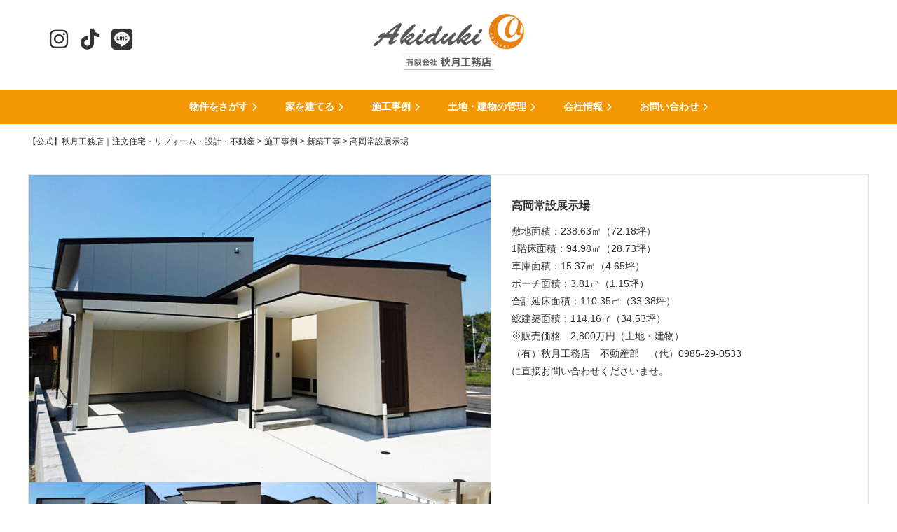

--- FILE ---
content_type: text/html; charset=UTF-8
request_url: http://a-ichiban.com/construction/%E9%AB%98%E5%B2%A1%E5%B8%B8%E8%A8%AD%E5%B1%95%E7%A4%BA%E5%A0%B4/
body_size: 13584
content:
<!doctype html>
<html lang="ja">
<head>
<meta charset="utf-8" />
<meta http-equiv="X-UA-Compatible" content="IE=edge">
<meta name="viewport" content="width=device-width,initial-scale=1,minimum-scale=1,maximum-scale=2">
<link type="text/css" rel="stylesheet" href="http://a-ichiban.com/wp-content/themes/a-ichiban/style.css" media="all">
	
<link rel="stylesheet" type="text/css" href="https://cdn.jsdelivr.net/npm/slick-carousel@1.8.1/slick/slick-theme.css">
<link rel="stylesheet" type="text/css" href="https://cdn.jsdelivr.net/npm/slick-carousel@1.8.1/slick/slick.css">
	
<script src="https://kit.fontawesome.com/8a079e973e.js" crossorigin="anonymous"></script>
<link rel="shortcut icon" href="http://a-ichiban.com/wp-content/themes/a-ichiban/favicon.ico">	
<link rel="alternate" hreflang="ja" href="https://a-ichiban.com/construction/%e9%ab%98%e5%b2%a1%e5%b8%b8%e8%a8%ad%e5%b1%95%e7%a4%ba%e5%a0%b4/">
<!--[if lt IE 9]>
<script src="//html5shiv.googlecode.com/svn/trunk/html5.js"></script>
<![endif]-->
<title>高岡常設展示場 | 【公式】秋月工務店｜注文住宅・リフォーム・設計・不動産</title>

		<!-- All in One SEO 4.6.0 - aioseo.com -->
		<meta name="description" content="敷地面積：238.63㎡（72.18坪） 1階床面積：94.98㎡（28.73坪） 車庫面積：15.37㎡（4" />
		<meta name="robots" content="max-image-preview:large" />
		<meta name="google-site-verification" content="ItDtVVOp7KpR4PFQuIQ0Ls0r_mmaDjyxxNlIWZKpTHQ" />
		<link rel="canonical" href="https://a-ichiban.com/construction/%e9%ab%98%e5%b2%a1%e5%b8%b8%e8%a8%ad%e5%b1%95%e7%a4%ba%e5%a0%b4/" />
		<meta name="generator" content="All in One SEO (AIOSEO) 4.6.0" />
		<meta property="og:locale" content="ja_JP" />
		<meta property="og:site_name" content="【公式】秋月工務店｜注文住宅・リフォーム・設計・不動産 | 秋月工務店（宮崎県宮崎市）では、新築住宅の設計・施工から住宅の増改築・リフォーム、介護保険による住宅改修・店舗改装・防水工事・塗装工事・不動産など、建物に関する技術を幅広くご提供いたします。" />
		<meta property="og:type" content="article" />
		<meta property="og:title" content="高岡常設展示場 | 【公式】秋月工務店｜注文住宅・リフォーム・設計・不動産" />
		<meta property="og:description" content="敷地面積：238.63㎡（72.18坪） 1階床面積：94.98㎡（28.73坪） 車庫面積：15.37㎡（4" />
		<meta property="og:url" content="https://a-ichiban.com/construction/%e9%ab%98%e5%b2%a1%e5%b8%b8%e8%a8%ad%e5%b1%95%e7%a4%ba%e5%a0%b4/" />
		<meta property="article:published_time" content="2019-10-16T13:55:33+00:00" />
		<meta property="article:modified_time" content="2019-10-16T16:12:14+00:00" />
		<meta name="twitter:card" content="summary_large_image" />
		<meta name="twitter:title" content="高岡常設展示場 | 【公式】秋月工務店｜注文住宅・リフォーム・設計・不動産" />
		<meta name="twitter:description" content="敷地面積：238.63㎡（72.18坪） 1階床面積：94.98㎡（28.73坪） 車庫面積：15.37㎡（4" />
		<script type="application/ld+json" class="aioseo-schema">
			{"@context":"https:\/\/schema.org","@graph":[{"@type":"BreadcrumbList","@id":"https:\/\/a-ichiban.com\/construction\/%e9%ab%98%e5%b2%a1%e5%b8%b8%e8%a8%ad%e5%b1%95%e7%a4%ba%e5%a0%b4\/#breadcrumblist","itemListElement":[{"@type":"ListItem","@id":"https:\/\/a-ichiban.com\/#listItem","position":1,"name":"\u5bb6","item":"https:\/\/a-ichiban.com\/","nextItem":"https:\/\/a-ichiban.com\/construction\/%e9%ab%98%e5%b2%a1%e5%b8%b8%e8%a8%ad%e5%b1%95%e7%a4%ba%e5%a0%b4\/#listItem"},{"@type":"ListItem","@id":"https:\/\/a-ichiban.com\/construction\/%e9%ab%98%e5%b2%a1%e5%b8%b8%e8%a8%ad%e5%b1%95%e7%a4%ba%e5%a0%b4\/#listItem","position":2,"name":"\u9ad8\u5ca1\u5e38\u8a2d\u5c55\u793a\u5834","previousItem":"https:\/\/a-ichiban.com\/#listItem"}]},{"@type":"Organization","@id":"https:\/\/a-ichiban.com\/#organization","name":"\u3010\u516c\u5f0f\u3011\u79cb\u6708\u5de5\u52d9\u5e97\uff5c\u6ce8\u6587\u4f4f\u5b85\u30fb\u30ea\u30d5\u30a9\u30fc\u30e0\u30fb\u8a2d\u8a08\u30fb\u4e0d\u52d5\u7523","url":"https:\/\/a-ichiban.com\/"},{"@type":"WebPage","@id":"https:\/\/a-ichiban.com\/construction\/%e9%ab%98%e5%b2%a1%e5%b8%b8%e8%a8%ad%e5%b1%95%e7%a4%ba%e5%a0%b4\/#webpage","url":"https:\/\/a-ichiban.com\/construction\/%e9%ab%98%e5%b2%a1%e5%b8%b8%e8%a8%ad%e5%b1%95%e7%a4%ba%e5%a0%b4\/","name":"\u9ad8\u5ca1\u5e38\u8a2d\u5c55\u793a\u5834 | \u3010\u516c\u5f0f\u3011\u79cb\u6708\u5de5\u52d9\u5e97\uff5c\u6ce8\u6587\u4f4f\u5b85\u30fb\u30ea\u30d5\u30a9\u30fc\u30e0\u30fb\u8a2d\u8a08\u30fb\u4e0d\u52d5\u7523","description":"\u6577\u5730\u9762\u7a4d\uff1a238.63\u33a1\uff0872.18\u576a\uff09 1\u968e\u5e8a\u9762\u7a4d\uff1a94.98\u33a1\uff0828.73\u576a\uff09 \u8eca\u5eab\u9762\u7a4d\uff1a15.37\u33a1\uff084","inLanguage":"ja","isPartOf":{"@id":"https:\/\/a-ichiban.com\/#website"},"breadcrumb":{"@id":"https:\/\/a-ichiban.com\/construction\/%e9%ab%98%e5%b2%a1%e5%b8%b8%e8%a8%ad%e5%b1%95%e7%a4%ba%e5%a0%b4\/#breadcrumblist"},"image":{"@type":"ImageObject","url":"https:\/\/a-ichiban.com\/wp-content\/uploads\/2019\/10\/takaoka.jpg","@id":"https:\/\/a-ichiban.com\/construction\/%e9%ab%98%e5%b2%a1%e5%b8%b8%e8%a8%ad%e5%b1%95%e7%a4%ba%e5%a0%b4\/#mainImage","width":720,"height":480,"caption":"\u65b0\u7bc9\u4f4f\u5b85\uff08\u9ad8\u5ca1\u753a\uff09"},"primaryImageOfPage":{"@id":"https:\/\/a-ichiban.com\/construction\/%e9%ab%98%e5%b2%a1%e5%b8%b8%e8%a8%ad%e5%b1%95%e7%a4%ba%e5%a0%b4\/#mainImage"},"datePublished":"2019-07-15T23:37:15+09:00","dateModified":"2019-10-17T01:12:14+09:00"},{"@type":"WebSite","@id":"https:\/\/a-ichiban.com\/#website","url":"https:\/\/a-ichiban.com\/","name":"\u79cb\u6708\u5de5\u52d9\u5e97\uff5c\u65b0\u7bc9\u4f4f\u5b85\u30fb\u5897\u6539\u7bc9\u30fb\u30ea\u30d5\u30a9\u30fc\u30e0\u30fb\u8a2d\u8a08","description":"\u79cb\u6708\u5de5\u52d9\u5e97\uff08\u5bae\u5d0e\u770c\u5bae\u5d0e\u5e02\uff09\u3067\u306f\u3001\u65b0\u7bc9\u4f4f\u5b85\u306e\u8a2d\u8a08\u30fb\u65bd\u5de5\u304b\u3089\u4f4f\u5b85\u306e\u5897\u6539\u7bc9\u30fb\u30ea\u30d5\u30a9\u30fc\u30e0\u3001\u4ecb\u8b77\u4fdd\u967a\u306b\u3088\u308b\u4f4f\u5b85\u6539\u4fee\u30fb\u5e97\u8217\u6539\u88c5\u30fb\u9632\u6c34\u5de5\u4e8b\u30fb\u5857\u88c5\u5de5\u4e8b\u30fb\u4e0d\u52d5\u7523\u306a\u3069\u3001\u5efa\u7269\u306b\u95a2\u3059\u308b\u6280\u8853\u3092\u5e45\u5e83\u304f\u3054\u63d0\u4f9b\u3044\u305f\u3057\u307e\u3059\u3002","inLanguage":"ja","publisher":{"@id":"https:\/\/a-ichiban.com\/#organization"}}]}
		</script>
		<!-- All in One SEO -->

<link rel='dns-prefetch' href='//ajaxzip3.github.io' />
<link rel="alternate" title="oEmbed (JSON)" type="application/json+oembed" href="https://a-ichiban.com/wp-json/oembed/1.0/embed?url=https%3A%2F%2Fa-ichiban.com%2Fconstruction%2F%25e9%25ab%2598%25e5%25b2%25a1%25e5%25b8%25b8%25e8%25a8%25ad%25e5%25b1%2595%25e7%25a4%25ba%25e5%25a0%25b4%2F" />
<link rel="alternate" title="oEmbed (XML)" type="text/xml+oembed" href="https://a-ichiban.com/wp-json/oembed/1.0/embed?url=https%3A%2F%2Fa-ichiban.com%2Fconstruction%2F%25e9%25ab%2598%25e5%25b2%25a1%25e5%25b8%25b8%25e8%25a8%25ad%25e5%25b1%2595%25e7%25a4%25ba%25e5%25a0%25b4%2F&#038;format=xml" />
<style id='wp-img-auto-sizes-contain-inline-css' type='text/css'>
img:is([sizes=auto i],[sizes^="auto," i]){contain-intrinsic-size:3000px 1500px}
/*# sourceURL=wp-img-auto-sizes-contain-inline-css */
</style>
<style id='wp-emoji-styles-inline-css' type='text/css'>

	img.wp-smiley, img.emoji {
		display: inline !important;
		border: none !important;
		box-shadow: none !important;
		height: 1em !important;
		width: 1em !important;
		margin: 0 0.07em !important;
		vertical-align: -0.1em !important;
		background: none !important;
		padding: 0 !important;
	}
/*# sourceURL=wp-emoji-styles-inline-css */
</style>
<style id='wp-block-library-inline-css' type='text/css'>
:root{--wp-block-synced-color:#7a00df;--wp-block-synced-color--rgb:122,0,223;--wp-bound-block-color:var(--wp-block-synced-color);--wp-editor-canvas-background:#ddd;--wp-admin-theme-color:#007cba;--wp-admin-theme-color--rgb:0,124,186;--wp-admin-theme-color-darker-10:#006ba1;--wp-admin-theme-color-darker-10--rgb:0,107,160.5;--wp-admin-theme-color-darker-20:#005a87;--wp-admin-theme-color-darker-20--rgb:0,90,135;--wp-admin-border-width-focus:2px}@media (min-resolution:192dpi){:root{--wp-admin-border-width-focus:1.5px}}.wp-element-button{cursor:pointer}:root .has-very-light-gray-background-color{background-color:#eee}:root .has-very-dark-gray-background-color{background-color:#313131}:root .has-very-light-gray-color{color:#eee}:root .has-very-dark-gray-color{color:#313131}:root .has-vivid-green-cyan-to-vivid-cyan-blue-gradient-background{background:linear-gradient(135deg,#00d084,#0693e3)}:root .has-purple-crush-gradient-background{background:linear-gradient(135deg,#34e2e4,#4721fb 50%,#ab1dfe)}:root .has-hazy-dawn-gradient-background{background:linear-gradient(135deg,#faaca8,#dad0ec)}:root .has-subdued-olive-gradient-background{background:linear-gradient(135deg,#fafae1,#67a671)}:root .has-atomic-cream-gradient-background{background:linear-gradient(135deg,#fdd79a,#004a59)}:root .has-nightshade-gradient-background{background:linear-gradient(135deg,#330968,#31cdcf)}:root .has-midnight-gradient-background{background:linear-gradient(135deg,#020381,#2874fc)}:root{--wp--preset--font-size--normal:16px;--wp--preset--font-size--huge:42px}.has-regular-font-size{font-size:1em}.has-larger-font-size{font-size:2.625em}.has-normal-font-size{font-size:var(--wp--preset--font-size--normal)}.has-huge-font-size{font-size:var(--wp--preset--font-size--huge)}.has-text-align-center{text-align:center}.has-text-align-left{text-align:left}.has-text-align-right{text-align:right}.has-fit-text{white-space:nowrap!important}#end-resizable-editor-section{display:none}.aligncenter{clear:both}.items-justified-left{justify-content:flex-start}.items-justified-center{justify-content:center}.items-justified-right{justify-content:flex-end}.items-justified-space-between{justify-content:space-between}.screen-reader-text{border:0;clip-path:inset(50%);height:1px;margin:-1px;overflow:hidden;padding:0;position:absolute;width:1px;word-wrap:normal!important}.screen-reader-text:focus{background-color:#ddd;clip-path:none;color:#444;display:block;font-size:1em;height:auto;left:5px;line-height:normal;padding:15px 23px 14px;text-decoration:none;top:5px;width:auto;z-index:100000}html :where(.has-border-color){border-style:solid}html :where([style*=border-top-color]){border-top-style:solid}html :where([style*=border-right-color]){border-right-style:solid}html :where([style*=border-bottom-color]){border-bottom-style:solid}html :where([style*=border-left-color]){border-left-style:solid}html :where([style*=border-width]){border-style:solid}html :where([style*=border-top-width]){border-top-style:solid}html :where([style*=border-right-width]){border-right-style:solid}html :where([style*=border-bottom-width]){border-bottom-style:solid}html :where([style*=border-left-width]){border-left-style:solid}html :where(img[class*=wp-image-]){height:auto;max-width:100%}:where(figure){margin:0 0 1em}html :where(.is-position-sticky){--wp-admin--admin-bar--position-offset:var(--wp-admin--admin-bar--height,0px)}@media screen and (max-width:600px){html :where(.is-position-sticky){--wp-admin--admin-bar--position-offset:0px}}

/*# sourceURL=wp-block-library-inline-css */
</style><style id='global-styles-inline-css' type='text/css'>
:root{--wp--preset--aspect-ratio--square: 1;--wp--preset--aspect-ratio--4-3: 4/3;--wp--preset--aspect-ratio--3-4: 3/4;--wp--preset--aspect-ratio--3-2: 3/2;--wp--preset--aspect-ratio--2-3: 2/3;--wp--preset--aspect-ratio--16-9: 16/9;--wp--preset--aspect-ratio--9-16: 9/16;--wp--preset--color--black: #000000;--wp--preset--color--cyan-bluish-gray: #abb8c3;--wp--preset--color--white: #ffffff;--wp--preset--color--pale-pink: #f78da7;--wp--preset--color--vivid-red: #cf2e2e;--wp--preset--color--luminous-vivid-orange: #ff6900;--wp--preset--color--luminous-vivid-amber: #fcb900;--wp--preset--color--light-green-cyan: #7bdcb5;--wp--preset--color--vivid-green-cyan: #00d084;--wp--preset--color--pale-cyan-blue: #8ed1fc;--wp--preset--color--vivid-cyan-blue: #0693e3;--wp--preset--color--vivid-purple: #9b51e0;--wp--preset--gradient--vivid-cyan-blue-to-vivid-purple: linear-gradient(135deg,rgb(6,147,227) 0%,rgb(155,81,224) 100%);--wp--preset--gradient--light-green-cyan-to-vivid-green-cyan: linear-gradient(135deg,rgb(122,220,180) 0%,rgb(0,208,130) 100%);--wp--preset--gradient--luminous-vivid-amber-to-luminous-vivid-orange: linear-gradient(135deg,rgb(252,185,0) 0%,rgb(255,105,0) 100%);--wp--preset--gradient--luminous-vivid-orange-to-vivid-red: linear-gradient(135deg,rgb(255,105,0) 0%,rgb(207,46,46) 100%);--wp--preset--gradient--very-light-gray-to-cyan-bluish-gray: linear-gradient(135deg,rgb(238,238,238) 0%,rgb(169,184,195) 100%);--wp--preset--gradient--cool-to-warm-spectrum: linear-gradient(135deg,rgb(74,234,220) 0%,rgb(151,120,209) 20%,rgb(207,42,186) 40%,rgb(238,44,130) 60%,rgb(251,105,98) 80%,rgb(254,248,76) 100%);--wp--preset--gradient--blush-light-purple: linear-gradient(135deg,rgb(255,206,236) 0%,rgb(152,150,240) 100%);--wp--preset--gradient--blush-bordeaux: linear-gradient(135deg,rgb(254,205,165) 0%,rgb(254,45,45) 50%,rgb(107,0,62) 100%);--wp--preset--gradient--luminous-dusk: linear-gradient(135deg,rgb(255,203,112) 0%,rgb(199,81,192) 50%,rgb(65,88,208) 100%);--wp--preset--gradient--pale-ocean: linear-gradient(135deg,rgb(255,245,203) 0%,rgb(182,227,212) 50%,rgb(51,167,181) 100%);--wp--preset--gradient--electric-grass: linear-gradient(135deg,rgb(202,248,128) 0%,rgb(113,206,126) 100%);--wp--preset--gradient--midnight: linear-gradient(135deg,rgb(2,3,129) 0%,rgb(40,116,252) 100%);--wp--preset--font-size--small: 13px;--wp--preset--font-size--medium: 20px;--wp--preset--font-size--large: 36px;--wp--preset--font-size--x-large: 42px;--wp--preset--spacing--20: 0.44rem;--wp--preset--spacing--30: 0.67rem;--wp--preset--spacing--40: 1rem;--wp--preset--spacing--50: 1.5rem;--wp--preset--spacing--60: 2.25rem;--wp--preset--spacing--70: 3.38rem;--wp--preset--spacing--80: 5.06rem;--wp--preset--shadow--natural: 6px 6px 9px rgba(0, 0, 0, 0.2);--wp--preset--shadow--deep: 12px 12px 50px rgba(0, 0, 0, 0.4);--wp--preset--shadow--sharp: 6px 6px 0px rgba(0, 0, 0, 0.2);--wp--preset--shadow--outlined: 6px 6px 0px -3px rgb(255, 255, 255), 6px 6px rgb(0, 0, 0);--wp--preset--shadow--crisp: 6px 6px 0px rgb(0, 0, 0);}:where(.is-layout-flex){gap: 0.5em;}:where(.is-layout-grid){gap: 0.5em;}body .is-layout-flex{display: flex;}.is-layout-flex{flex-wrap: wrap;align-items: center;}.is-layout-flex > :is(*, div){margin: 0;}body .is-layout-grid{display: grid;}.is-layout-grid > :is(*, div){margin: 0;}:where(.wp-block-columns.is-layout-flex){gap: 2em;}:where(.wp-block-columns.is-layout-grid){gap: 2em;}:where(.wp-block-post-template.is-layout-flex){gap: 1.25em;}:where(.wp-block-post-template.is-layout-grid){gap: 1.25em;}.has-black-color{color: var(--wp--preset--color--black) !important;}.has-cyan-bluish-gray-color{color: var(--wp--preset--color--cyan-bluish-gray) !important;}.has-white-color{color: var(--wp--preset--color--white) !important;}.has-pale-pink-color{color: var(--wp--preset--color--pale-pink) !important;}.has-vivid-red-color{color: var(--wp--preset--color--vivid-red) !important;}.has-luminous-vivid-orange-color{color: var(--wp--preset--color--luminous-vivid-orange) !important;}.has-luminous-vivid-amber-color{color: var(--wp--preset--color--luminous-vivid-amber) !important;}.has-light-green-cyan-color{color: var(--wp--preset--color--light-green-cyan) !important;}.has-vivid-green-cyan-color{color: var(--wp--preset--color--vivid-green-cyan) !important;}.has-pale-cyan-blue-color{color: var(--wp--preset--color--pale-cyan-blue) !important;}.has-vivid-cyan-blue-color{color: var(--wp--preset--color--vivid-cyan-blue) !important;}.has-vivid-purple-color{color: var(--wp--preset--color--vivid-purple) !important;}.has-black-background-color{background-color: var(--wp--preset--color--black) !important;}.has-cyan-bluish-gray-background-color{background-color: var(--wp--preset--color--cyan-bluish-gray) !important;}.has-white-background-color{background-color: var(--wp--preset--color--white) !important;}.has-pale-pink-background-color{background-color: var(--wp--preset--color--pale-pink) !important;}.has-vivid-red-background-color{background-color: var(--wp--preset--color--vivid-red) !important;}.has-luminous-vivid-orange-background-color{background-color: var(--wp--preset--color--luminous-vivid-orange) !important;}.has-luminous-vivid-amber-background-color{background-color: var(--wp--preset--color--luminous-vivid-amber) !important;}.has-light-green-cyan-background-color{background-color: var(--wp--preset--color--light-green-cyan) !important;}.has-vivid-green-cyan-background-color{background-color: var(--wp--preset--color--vivid-green-cyan) !important;}.has-pale-cyan-blue-background-color{background-color: var(--wp--preset--color--pale-cyan-blue) !important;}.has-vivid-cyan-blue-background-color{background-color: var(--wp--preset--color--vivid-cyan-blue) !important;}.has-vivid-purple-background-color{background-color: var(--wp--preset--color--vivid-purple) !important;}.has-black-border-color{border-color: var(--wp--preset--color--black) !important;}.has-cyan-bluish-gray-border-color{border-color: var(--wp--preset--color--cyan-bluish-gray) !important;}.has-white-border-color{border-color: var(--wp--preset--color--white) !important;}.has-pale-pink-border-color{border-color: var(--wp--preset--color--pale-pink) !important;}.has-vivid-red-border-color{border-color: var(--wp--preset--color--vivid-red) !important;}.has-luminous-vivid-orange-border-color{border-color: var(--wp--preset--color--luminous-vivid-orange) !important;}.has-luminous-vivid-amber-border-color{border-color: var(--wp--preset--color--luminous-vivid-amber) !important;}.has-light-green-cyan-border-color{border-color: var(--wp--preset--color--light-green-cyan) !important;}.has-vivid-green-cyan-border-color{border-color: var(--wp--preset--color--vivid-green-cyan) !important;}.has-pale-cyan-blue-border-color{border-color: var(--wp--preset--color--pale-cyan-blue) !important;}.has-vivid-cyan-blue-border-color{border-color: var(--wp--preset--color--vivid-cyan-blue) !important;}.has-vivid-purple-border-color{border-color: var(--wp--preset--color--vivid-purple) !important;}.has-vivid-cyan-blue-to-vivid-purple-gradient-background{background: var(--wp--preset--gradient--vivid-cyan-blue-to-vivid-purple) !important;}.has-light-green-cyan-to-vivid-green-cyan-gradient-background{background: var(--wp--preset--gradient--light-green-cyan-to-vivid-green-cyan) !important;}.has-luminous-vivid-amber-to-luminous-vivid-orange-gradient-background{background: var(--wp--preset--gradient--luminous-vivid-amber-to-luminous-vivid-orange) !important;}.has-luminous-vivid-orange-to-vivid-red-gradient-background{background: var(--wp--preset--gradient--luminous-vivid-orange-to-vivid-red) !important;}.has-very-light-gray-to-cyan-bluish-gray-gradient-background{background: var(--wp--preset--gradient--very-light-gray-to-cyan-bluish-gray) !important;}.has-cool-to-warm-spectrum-gradient-background{background: var(--wp--preset--gradient--cool-to-warm-spectrum) !important;}.has-blush-light-purple-gradient-background{background: var(--wp--preset--gradient--blush-light-purple) !important;}.has-blush-bordeaux-gradient-background{background: var(--wp--preset--gradient--blush-bordeaux) !important;}.has-luminous-dusk-gradient-background{background: var(--wp--preset--gradient--luminous-dusk) !important;}.has-pale-ocean-gradient-background{background: var(--wp--preset--gradient--pale-ocean) !important;}.has-electric-grass-gradient-background{background: var(--wp--preset--gradient--electric-grass) !important;}.has-midnight-gradient-background{background: var(--wp--preset--gradient--midnight) !important;}.has-small-font-size{font-size: var(--wp--preset--font-size--small) !important;}.has-medium-font-size{font-size: var(--wp--preset--font-size--medium) !important;}.has-large-font-size{font-size: var(--wp--preset--font-size--large) !important;}.has-x-large-font-size{font-size: var(--wp--preset--font-size--x-large) !important;}
/*# sourceURL=global-styles-inline-css */
</style>

<style id='classic-theme-styles-inline-css' type='text/css'>
/*! This file is auto-generated */
.wp-block-button__link{color:#fff;background-color:#32373c;border-radius:9999px;box-shadow:none;text-decoration:none;padding:calc(.667em + 2px) calc(1.333em + 2px);font-size:1.125em}.wp-block-file__button{background:#32373c;color:#fff;text-decoration:none}
/*# sourceURL=/wp-includes/css/classic-themes.min.css */
</style>
<link rel='stylesheet' id='wp-pagenavi-css' href='http://a-ichiban.com/wp-content/plugins/wp-pagenavi/pagenavi-css.css?ver=2.70' type='text/css' media='all' />
            <style type="text/css">
                .scrollup-button {
                    display: none;
                    position: fixed;
                    z-index: 1000;
                    padding: 8px;
                    cursor: pointer;
                    bottom: 20px;
                    right: 20px;
                    background-color: #494949;
                    border-radius: 32px;
                    -webkit-animation: display 0.5s;
                    animation: display 0.5s;
                }

                .scrollup-button .scrollup-svg-icon {
                    display: block;
                    overflow: hidden;
                    fill: #ffffff;
                }

                .scrollup-button:hover {
                    background-color: #494949;
                }

                .scrollup-button:hover .scrollup-svg-icon {
                    fill: #ffffff;
                }
            </style>
			<link rel="https://api.w.org/" href="https://a-ichiban.com/wp-json/" /><link rel="alternate" title="JSON" type="application/json" href="https://a-ichiban.com/wp-json/wp/v2/construction/1015" /><link rel="EditURI" type="application/rsd+xml" title="RSD" href="https://a-ichiban.com/xmlrpc.php?rsd" />
<meta name="generator" content="WordPress 6.9" />
<link rel='shortlink' href='https://a-ichiban.com/?p=1015' />
                <script>
                    var ajaxUrl = 'https://a-ichiban.com/wp-admin/admin-ajax.php';
                </script>
        <noscript><style>.lazyload[data-src]{display:none !important;}</style></noscript><style>.lazyload{background-image:none !important;}.lazyload:before{background-image:none !important;}</style></head>
	
<body>
<!-- --------------------------------------------▼ header  ▼--------------------------------------------  -->
	<header>
		<div class="header_logo taCenter"><a href="https://a-ichiban.com/"><img src="[data-uri]" alt="秋月工務店" data-src="http://a-ichiban.com/wp-content/themes/a-ichiban/images/logo_akiduki.png" decoding="async" class="lazyload" data-eio-rwidth="215" data-eio-rheight="80"><noscript><img src="http://a-ichiban.com/wp-content/themes/a-ichiban/images/logo_akiduki.png" alt="秋月工務店" data-eio="l"></noscript></a></div>
		<nav id="Gnav" class="pc_only">
			<div class="layout">
				<div class="menu-grobal_nav-container"><ul id="menu-grobal_nav" class="menu"><li id="menu-item-346" class="menu-item menu-item-type-custom menu-item-object-custom menu-item-346"><a target="_blank" href="https://asp.athome.jp/073145/shumoku">物件をさがす</a></li>
<li id="menu-item-1753" class="menu-item menu-item-type-post_type menu-item-object-page menu-item-1753"><a href="https://a-ichiban.com/build_house/">家を建てる</a></li>
<li id="menu-item-68" class="menu-item menu-item-type-custom menu-item-object-custom menu-item-has-children menu-item-68"><a>施工事例</a>
<ul class="sub-menu">
	<li id="menu-item-1306" class="menu-item menu-item-type-custom menu-item-object-custom menu-item-1306"><a href="https://a-ichiban.com/const_cat/new_construction/">新築工事</a></li>
	<li id="menu-item-1307" class="menu-item menu-item-type-custom menu-item-object-custom menu-item-1307"><a href="https://a-ichiban.com/const_cat/repair_construction/">改修工事</a></li>
	<li id="menu-item-1477" class="menu-item menu-item-type-custom menu-item-object-custom menu-item-1477"><a href="https://a-ichiban.com/info/">施工状況</a></li>
</ul>
</li>
<li id="menu-item-1757" class="menu-item menu-item-type-post_type menu-item-object-page menu-item-1757"><a href="https://a-ichiban.com/management/">土地・建物の管理</a></li>
<li id="menu-item-347" class="menu-item menu-item-type-post_type menu-item-object-page menu-item-347"><a href="https://a-ichiban.com/about_us/">会社情報</a></li>
<li id="menu-item-65" class="menu-item menu-item-type-post_type menu-item-object-page menu-item-65"><a href="https://a-ichiban.com/contact/">お問い合わせ</a></li>
</ul></div>			</div>
		</nav>
		
		<div class="hamburger-menu sp_only">
			<input type="checkbox" id="menu-btn-check">
		<label for="menu-btn-check" class="menu-btn"><span></span></label>
			<div class="menu-content">
				<div class="menu-sp_nav-container"><ul id="menu-sp_nav" class="menu"><li id="menu-item-299" class="menu-item menu-item-type-custom menu-item-object-custom menu-item-299"><a href="https://asp.athome.jp/073145/shumoku">物件をさがす</a></li>
<li id="menu-item-1759" class="menu-item menu-item-type-post_type menu-item-object-page menu-item-1759"><a href="https://a-ichiban.com/build_house/">家を建てる</a></li>
<li id="menu-item-108" class="menu-item menu-item-type-custom menu-item-object-custom menu-item-has-children menu-item-108"><a>施工事例</a>
<ul class="sub-menu">
	<li id="menu-item-1304" class="menu-item menu-item-type-custom menu-item-object-custom menu-item-1304"><a href="https://a-ichiban.com/const_cat/new_construction/">新築工事</a></li>
	<li id="menu-item-1305" class="menu-item menu-item-type-custom menu-item-object-custom menu-item-1305"><a href="https://a-ichiban.com/const_cat/repair_construction/">改修工事</a></li>
	<li id="menu-item-1481" class="menu-item menu-item-type-custom menu-item-object-custom menu-item-1481"><a href="https://a-ichiban.com/info/">施工状況</a></li>
</ul>
</li>
<li id="menu-item-1760" class="menu-item menu-item-type-post_type menu-item-object-page menu-item-1760"><a href="https://a-ichiban.com/management/">土地・建物の管理</a></li>
<li id="menu-item-114" class="menu-item menu-item-type-post_type menu-item-object-page menu-item-114"><a href="https://a-ichiban.com/about_us/">会社情報</a></li>
<li id="menu-item-111" class="menu-item menu-item-type-custom menu-item-object-custom menu-item-111"><a href="https://a-ichiban.com/informations/">お知らせ</a></li>
<li id="menu-item-110" class="menu-item menu-item-type-post_type menu-item-object-page menu-item-110"><a href="https://a-ichiban.com/contact/">お問い合わせ</a></li>
<li id="menu-item-112" class="menu-item menu-item-type-post_type menu-item-object-page menu-item-privacy-policy menu-item-112"><a rel="privacy-policy" href="https://a-ichiban.com/privacy_policy/">プライバシーポリシー</a></li>
</ul></div>			</div>			
		</div>
		<div class="sns_area">
			<a href="https://www.instagram.com/team_az_miyazaki/" target="_blank"><i class="fa-brands fa-instagram"></i></a>
			<a href="" target="_blank"><i class="fa-brands fa-tiktok"></i></a>
			<a href="https://lin.ee/YenwB3d" target="_blank"><i class="fa-brands fa-line"></i></a>
		</div>
	</header>
	
	
	
	
	<!-- --------------------------------------------▼ contents ▼--------------------------------------------  -->
<article class="contents layout pad_fix">
	<div class="breadcrumbs" typeof="BreadcrumbList" vocab="http://schema.org/">
	  <!-- Breadcrumb NavXT 7.3.0 -->
<span property="itemListElement" typeof="ListItem"><a property="item" typeof="WebPage" title="【公式】秋月工務店｜注文住宅・リフォーム・設計・不動産へ移動する" href="https://a-ichiban.com" class="home" ><span property="name">【公式】秋月工務店｜注文住宅・リフォーム・設計・不動産</span></a><meta property="position" content="1"></span> &gt; <span property="itemListElement" typeof="ListItem"><a property="item" typeof="WebPage" title="施工事例へ移動する" href="https://a-ichiban.com/construction/" class="archive post-construction-archive" ><span property="name">施工事例</span></a><meta property="position" content="2"></span> &gt; <span property="itemListElement" typeof="ListItem"><a property="item" typeof="WebPage" title="Go to the 新築工事 施工事例カテゴリ― archives." href="https://a-ichiban.com/const_cat/new_construction/" class="taxonomy const_cat" ><span property="name">新築工事</span></a><meta property="position" content="3"></span> &gt; <span property="itemListElement" typeof="ListItem"><span property="name" class="post post-construction current-item">高岡常設展示場</span><meta property="url" content="https://a-ichiban.com/construction/%e9%ab%98%e5%b2%a1%e5%b8%b8%e8%a8%ad%e5%b1%95%e7%a4%ba%e5%a0%b4/"><meta property="position" content="4"></span>    </div>
  <section class="single_area layout_flex">
    <div class="single_img">
      <ul class="single_slider">
		  		  		  <li>
			<img width="720" height="480" src="[data-uri]" class="attachment-full size-full lazyload" alt="新築住宅（高岡町）" decoding="async" fetchpriority="high"   data-src="https://a-ichiban.com/wp-content/uploads/2019/10/takaoka.jpg" data-srcset="https://a-ichiban.com/wp-content/uploads/2019/10/takaoka.jpg 720w, https://a-ichiban.com/wp-content/uploads/2019/10/takaoka-350x233.jpg 350w, https://a-ichiban.com/wp-content/uploads/2019/10/takaoka-500x333.jpg 500w" data-sizes="auto" data-eio-rwidth="720" data-eio-rheight="480" /><noscript><img width="720" height="480" src="https://a-ichiban.com/wp-content/uploads/2019/10/takaoka.jpg" class="attachment-full size-full" alt="新築住宅（高岡町）" decoding="async" fetchpriority="high" srcset="https://a-ichiban.com/wp-content/uploads/2019/10/takaoka.jpg 720w, https://a-ichiban.com/wp-content/uploads/2019/10/takaoka-350x233.jpg 350w, https://a-ichiban.com/wp-content/uploads/2019/10/takaoka-500x333.jpg 500w" sizes="(max-width: 720px) 100vw, 720px" data-eio="l" /></noscript>			  
		  </li>
		  		  <li>
			<img width="720" height="480" src="[data-uri]" class="attachment-full size-full lazyload" alt="新築住宅（高岡町）" decoding="async"   data-src="https://a-ichiban.com/wp-content/uploads/2019/10/takaoka_01.jpg" data-srcset="https://a-ichiban.com/wp-content/uploads/2019/10/takaoka_01.jpg 720w, https://a-ichiban.com/wp-content/uploads/2019/10/takaoka_01-350x233.jpg 350w, https://a-ichiban.com/wp-content/uploads/2019/10/takaoka_01-500x333.jpg 500w" data-sizes="auto" data-eio-rwidth="720" data-eio-rheight="480" /><noscript><img width="720" height="480" src="https://a-ichiban.com/wp-content/uploads/2019/10/takaoka_01.jpg" class="attachment-full size-full" alt="新築住宅（高岡町）" decoding="async" srcset="https://a-ichiban.com/wp-content/uploads/2019/10/takaoka_01.jpg 720w, https://a-ichiban.com/wp-content/uploads/2019/10/takaoka_01-350x233.jpg 350w, https://a-ichiban.com/wp-content/uploads/2019/10/takaoka_01-500x333.jpg 500w" sizes="(max-width: 720px) 100vw, 720px" data-eio="l" /></noscript>			  
		  </li>
		  		  <li>
			<img width="720" height="480" src="[data-uri]" class="attachment-full size-full lazyload" alt="新築住宅（高岡町）" decoding="async"   data-src="https://a-ichiban.com/wp-content/uploads/2019/10/takaoka_02.jpg" data-srcset="https://a-ichiban.com/wp-content/uploads/2019/10/takaoka_02.jpg 720w, https://a-ichiban.com/wp-content/uploads/2019/10/takaoka_02-350x233.jpg 350w, https://a-ichiban.com/wp-content/uploads/2019/10/takaoka_02-500x333.jpg 500w" data-sizes="auto" data-eio-rwidth="720" data-eio-rheight="480" /><noscript><img width="720" height="480" src="https://a-ichiban.com/wp-content/uploads/2019/10/takaoka_02.jpg" class="attachment-full size-full" alt="新築住宅（高岡町）" decoding="async" srcset="https://a-ichiban.com/wp-content/uploads/2019/10/takaoka_02.jpg 720w, https://a-ichiban.com/wp-content/uploads/2019/10/takaoka_02-350x233.jpg 350w, https://a-ichiban.com/wp-content/uploads/2019/10/takaoka_02-500x333.jpg 500w" sizes="(max-width: 720px) 100vw, 720px" data-eio="l" /></noscript>			  
		  </li>
		  		  <li>
			<img width="720" height="480" src="[data-uri]" class="attachment-full size-full lazyload" alt="新築住宅（高岡町）" decoding="async"   data-src="https://a-ichiban.com/wp-content/uploads/2019/10/takaoka_04.jpg" data-srcset="https://a-ichiban.com/wp-content/uploads/2019/10/takaoka_04.jpg 720w, https://a-ichiban.com/wp-content/uploads/2019/10/takaoka_04-350x233.jpg 350w, https://a-ichiban.com/wp-content/uploads/2019/10/takaoka_04-500x333.jpg 500w" data-sizes="auto" data-eio-rwidth="720" data-eio-rheight="480" /><noscript><img width="720" height="480" src="https://a-ichiban.com/wp-content/uploads/2019/10/takaoka_04.jpg" class="attachment-full size-full" alt="新築住宅（高岡町）" decoding="async" srcset="https://a-ichiban.com/wp-content/uploads/2019/10/takaoka_04.jpg 720w, https://a-ichiban.com/wp-content/uploads/2019/10/takaoka_04-350x233.jpg 350w, https://a-ichiban.com/wp-content/uploads/2019/10/takaoka_04-500x333.jpg 500w" sizes="(max-width: 720px) 100vw, 720px" data-eio="l" /></noscript>			  
		  </li>
		  		  <li>
			<img width="720" height="480" src="[data-uri]" class="attachment-full size-full lazyload" alt="新築住宅（高岡町）" decoding="async"   data-src="https://a-ichiban.com/wp-content/uploads/2019/10/takaoka_05.jpg" data-srcset="https://a-ichiban.com/wp-content/uploads/2019/10/takaoka_05.jpg 720w, https://a-ichiban.com/wp-content/uploads/2019/10/takaoka_05-350x233.jpg 350w, https://a-ichiban.com/wp-content/uploads/2019/10/takaoka_05-500x333.jpg 500w" data-sizes="auto" data-eio-rwidth="720" data-eio-rheight="480" /><noscript><img width="720" height="480" src="https://a-ichiban.com/wp-content/uploads/2019/10/takaoka_05.jpg" class="attachment-full size-full" alt="新築住宅（高岡町）" decoding="async" srcset="https://a-ichiban.com/wp-content/uploads/2019/10/takaoka_05.jpg 720w, https://a-ichiban.com/wp-content/uploads/2019/10/takaoka_05-350x233.jpg 350w, https://a-ichiban.com/wp-content/uploads/2019/10/takaoka_05-500x333.jpg 500w" sizes="(max-width: 720px) 100vw, 720px" data-eio="l" /></noscript>			  
		  </li>
		  		  <li>
			<img width="720" height="480" src="[data-uri]" class="attachment-full size-full lazyload" alt="新築住宅（高岡町）" decoding="async"   data-src="https://a-ichiban.com/wp-content/uploads/2019/10/takaoka_06.jpg" data-srcset="https://a-ichiban.com/wp-content/uploads/2019/10/takaoka_06.jpg 720w, https://a-ichiban.com/wp-content/uploads/2019/10/takaoka_06-350x233.jpg 350w, https://a-ichiban.com/wp-content/uploads/2019/10/takaoka_06-500x333.jpg 500w" data-sizes="auto" data-eio-rwidth="720" data-eio-rheight="480" /><noscript><img width="720" height="480" src="https://a-ichiban.com/wp-content/uploads/2019/10/takaoka_06.jpg" class="attachment-full size-full" alt="新築住宅（高岡町）" decoding="async" srcset="https://a-ichiban.com/wp-content/uploads/2019/10/takaoka_06.jpg 720w, https://a-ichiban.com/wp-content/uploads/2019/10/takaoka_06-350x233.jpg 350w, https://a-ichiban.com/wp-content/uploads/2019/10/takaoka_06-500x333.jpg 500w" sizes="(max-width: 720px) 100vw, 720px" data-eio="l" /></noscript>			  
		  </li>
		  		  <li>
			<img width="720" height="480" src="[data-uri]" class="attachment-full size-full lazyload" alt="新築住宅（高岡町）" decoding="async"   data-src="https://a-ichiban.com/wp-content/uploads/2019/10/takaoka_08.jpg" data-srcset="https://a-ichiban.com/wp-content/uploads/2019/10/takaoka_08.jpg 720w, https://a-ichiban.com/wp-content/uploads/2019/10/takaoka_08-350x233.jpg 350w, https://a-ichiban.com/wp-content/uploads/2019/10/takaoka_08-500x333.jpg 500w" data-sizes="auto" data-eio-rwidth="720" data-eio-rheight="480" /><noscript><img width="720" height="480" src="https://a-ichiban.com/wp-content/uploads/2019/10/takaoka_08.jpg" class="attachment-full size-full" alt="新築住宅（高岡町）" decoding="async" srcset="https://a-ichiban.com/wp-content/uploads/2019/10/takaoka_08.jpg 720w, https://a-ichiban.com/wp-content/uploads/2019/10/takaoka_08-350x233.jpg 350w, https://a-ichiban.com/wp-content/uploads/2019/10/takaoka_08-500x333.jpg 500w" sizes="(max-width: 720px) 100vw, 720px" data-eio="l" /></noscript>			  
		  </li>
		  		  <li>
			<img width="720" height="480" src="[data-uri]" class="attachment-full size-full lazyload" alt="新築住宅（高岡町）" decoding="async"   data-src="https://a-ichiban.com/wp-content/uploads/2019/10/takaoka_07.jpg" data-srcset="https://a-ichiban.com/wp-content/uploads/2019/10/takaoka_07.jpg 720w, https://a-ichiban.com/wp-content/uploads/2019/10/takaoka_07-350x233.jpg 350w, https://a-ichiban.com/wp-content/uploads/2019/10/takaoka_07-500x333.jpg 500w" data-sizes="auto" data-eio-rwidth="720" data-eio-rheight="480" /><noscript><img width="720" height="480" src="https://a-ichiban.com/wp-content/uploads/2019/10/takaoka_07.jpg" class="attachment-full size-full" alt="新築住宅（高岡町）" decoding="async" srcset="https://a-ichiban.com/wp-content/uploads/2019/10/takaoka_07.jpg 720w, https://a-ichiban.com/wp-content/uploads/2019/10/takaoka_07-350x233.jpg 350w, https://a-ichiban.com/wp-content/uploads/2019/10/takaoka_07-500x333.jpg 500w" sizes="(max-width: 720px) 100vw, 720px" data-eio="l" /></noscript>			  
		  </li>
		        </ul>
      <ul class="single_slider_nav">
		  		  		  <li>
			<img width="720" height="480" src="[data-uri]" class="attachment-full size-full lazyload" alt="新築住宅（高岡町）" decoding="async"   data-src="https://a-ichiban.com/wp-content/uploads/2019/10/takaoka.jpg" data-srcset="https://a-ichiban.com/wp-content/uploads/2019/10/takaoka.jpg 720w, https://a-ichiban.com/wp-content/uploads/2019/10/takaoka-350x233.jpg 350w, https://a-ichiban.com/wp-content/uploads/2019/10/takaoka-500x333.jpg 500w" data-sizes="auto" data-eio-rwidth="720" data-eio-rheight="480" /><noscript><img width="720" height="480" src="https://a-ichiban.com/wp-content/uploads/2019/10/takaoka.jpg" class="attachment-full size-full" alt="新築住宅（高岡町）" decoding="async" srcset="https://a-ichiban.com/wp-content/uploads/2019/10/takaoka.jpg 720w, https://a-ichiban.com/wp-content/uploads/2019/10/takaoka-350x233.jpg 350w, https://a-ichiban.com/wp-content/uploads/2019/10/takaoka-500x333.jpg 500w" sizes="(max-width: 720px) 100vw, 720px" data-eio="l" /></noscript>			  
		  </li>
		  		  <li>
			<img width="720" height="480" src="[data-uri]" class="attachment-full size-full lazyload" alt="新築住宅（高岡町）" decoding="async"   data-src="https://a-ichiban.com/wp-content/uploads/2019/10/takaoka_01.jpg" data-srcset="https://a-ichiban.com/wp-content/uploads/2019/10/takaoka_01.jpg 720w, https://a-ichiban.com/wp-content/uploads/2019/10/takaoka_01-350x233.jpg 350w, https://a-ichiban.com/wp-content/uploads/2019/10/takaoka_01-500x333.jpg 500w" data-sizes="auto" data-eio-rwidth="720" data-eio-rheight="480" /><noscript><img width="720" height="480" src="https://a-ichiban.com/wp-content/uploads/2019/10/takaoka_01.jpg" class="attachment-full size-full" alt="新築住宅（高岡町）" decoding="async" srcset="https://a-ichiban.com/wp-content/uploads/2019/10/takaoka_01.jpg 720w, https://a-ichiban.com/wp-content/uploads/2019/10/takaoka_01-350x233.jpg 350w, https://a-ichiban.com/wp-content/uploads/2019/10/takaoka_01-500x333.jpg 500w" sizes="(max-width: 720px) 100vw, 720px" data-eio="l" /></noscript>			  
		  </li>
		  		  <li>
			<img width="720" height="480" src="[data-uri]" class="attachment-full size-full lazyload" alt="新築住宅（高岡町）" decoding="async"   data-src="https://a-ichiban.com/wp-content/uploads/2019/10/takaoka_02.jpg" data-srcset="https://a-ichiban.com/wp-content/uploads/2019/10/takaoka_02.jpg 720w, https://a-ichiban.com/wp-content/uploads/2019/10/takaoka_02-350x233.jpg 350w, https://a-ichiban.com/wp-content/uploads/2019/10/takaoka_02-500x333.jpg 500w" data-sizes="auto" data-eio-rwidth="720" data-eio-rheight="480" /><noscript><img width="720" height="480" src="https://a-ichiban.com/wp-content/uploads/2019/10/takaoka_02.jpg" class="attachment-full size-full" alt="新築住宅（高岡町）" decoding="async" srcset="https://a-ichiban.com/wp-content/uploads/2019/10/takaoka_02.jpg 720w, https://a-ichiban.com/wp-content/uploads/2019/10/takaoka_02-350x233.jpg 350w, https://a-ichiban.com/wp-content/uploads/2019/10/takaoka_02-500x333.jpg 500w" sizes="(max-width: 720px) 100vw, 720px" data-eio="l" /></noscript>			  
		  </li>
		  		  <li>
			<img width="720" height="480" src="[data-uri]" class="attachment-full size-full lazyload" alt="新築住宅（高岡町）" decoding="async"   data-src="https://a-ichiban.com/wp-content/uploads/2019/10/takaoka_04.jpg" data-srcset="https://a-ichiban.com/wp-content/uploads/2019/10/takaoka_04.jpg 720w, https://a-ichiban.com/wp-content/uploads/2019/10/takaoka_04-350x233.jpg 350w, https://a-ichiban.com/wp-content/uploads/2019/10/takaoka_04-500x333.jpg 500w" data-sizes="auto" data-eio-rwidth="720" data-eio-rheight="480" /><noscript><img width="720" height="480" src="https://a-ichiban.com/wp-content/uploads/2019/10/takaoka_04.jpg" class="attachment-full size-full" alt="新築住宅（高岡町）" decoding="async" srcset="https://a-ichiban.com/wp-content/uploads/2019/10/takaoka_04.jpg 720w, https://a-ichiban.com/wp-content/uploads/2019/10/takaoka_04-350x233.jpg 350w, https://a-ichiban.com/wp-content/uploads/2019/10/takaoka_04-500x333.jpg 500w" sizes="(max-width: 720px) 100vw, 720px" data-eio="l" /></noscript>			  
		  </li>
		  		  <li>
			<img width="720" height="480" src="[data-uri]" class="attachment-full size-full lazyload" alt="新築住宅（高岡町）" decoding="async"   data-src="https://a-ichiban.com/wp-content/uploads/2019/10/takaoka_05.jpg" data-srcset="https://a-ichiban.com/wp-content/uploads/2019/10/takaoka_05.jpg 720w, https://a-ichiban.com/wp-content/uploads/2019/10/takaoka_05-350x233.jpg 350w, https://a-ichiban.com/wp-content/uploads/2019/10/takaoka_05-500x333.jpg 500w" data-sizes="auto" data-eio-rwidth="720" data-eio-rheight="480" /><noscript><img width="720" height="480" src="https://a-ichiban.com/wp-content/uploads/2019/10/takaoka_05.jpg" class="attachment-full size-full" alt="新築住宅（高岡町）" decoding="async" srcset="https://a-ichiban.com/wp-content/uploads/2019/10/takaoka_05.jpg 720w, https://a-ichiban.com/wp-content/uploads/2019/10/takaoka_05-350x233.jpg 350w, https://a-ichiban.com/wp-content/uploads/2019/10/takaoka_05-500x333.jpg 500w" sizes="(max-width: 720px) 100vw, 720px" data-eio="l" /></noscript>			  
		  </li>
		  		  <li>
			<img width="720" height="480" src="[data-uri]" class="attachment-full size-full lazyload" alt="新築住宅（高岡町）" decoding="async"   data-src="https://a-ichiban.com/wp-content/uploads/2019/10/takaoka_06.jpg" data-srcset="https://a-ichiban.com/wp-content/uploads/2019/10/takaoka_06.jpg 720w, https://a-ichiban.com/wp-content/uploads/2019/10/takaoka_06-350x233.jpg 350w, https://a-ichiban.com/wp-content/uploads/2019/10/takaoka_06-500x333.jpg 500w" data-sizes="auto" data-eio-rwidth="720" data-eio-rheight="480" /><noscript><img width="720" height="480" src="https://a-ichiban.com/wp-content/uploads/2019/10/takaoka_06.jpg" class="attachment-full size-full" alt="新築住宅（高岡町）" decoding="async" srcset="https://a-ichiban.com/wp-content/uploads/2019/10/takaoka_06.jpg 720w, https://a-ichiban.com/wp-content/uploads/2019/10/takaoka_06-350x233.jpg 350w, https://a-ichiban.com/wp-content/uploads/2019/10/takaoka_06-500x333.jpg 500w" sizes="(max-width: 720px) 100vw, 720px" data-eio="l" /></noscript>			  
		  </li>
		  		  <li>
			<img width="720" height="480" src="[data-uri]" class="attachment-full size-full lazyload" alt="新築住宅（高岡町）" decoding="async"   data-src="https://a-ichiban.com/wp-content/uploads/2019/10/takaoka_08.jpg" data-srcset="https://a-ichiban.com/wp-content/uploads/2019/10/takaoka_08.jpg 720w, https://a-ichiban.com/wp-content/uploads/2019/10/takaoka_08-350x233.jpg 350w, https://a-ichiban.com/wp-content/uploads/2019/10/takaoka_08-500x333.jpg 500w" data-sizes="auto" data-eio-rwidth="720" data-eio-rheight="480" /><noscript><img width="720" height="480" src="https://a-ichiban.com/wp-content/uploads/2019/10/takaoka_08.jpg" class="attachment-full size-full" alt="新築住宅（高岡町）" decoding="async" srcset="https://a-ichiban.com/wp-content/uploads/2019/10/takaoka_08.jpg 720w, https://a-ichiban.com/wp-content/uploads/2019/10/takaoka_08-350x233.jpg 350w, https://a-ichiban.com/wp-content/uploads/2019/10/takaoka_08-500x333.jpg 500w" sizes="(max-width: 720px) 100vw, 720px" data-eio="l" /></noscript>			  
		  </li>
		  		  <li>
			<img width="720" height="480" src="[data-uri]" class="attachment-full size-full lazyload" alt="新築住宅（高岡町）" decoding="async"   data-src="https://a-ichiban.com/wp-content/uploads/2019/10/takaoka_07.jpg" data-srcset="https://a-ichiban.com/wp-content/uploads/2019/10/takaoka_07.jpg 720w, https://a-ichiban.com/wp-content/uploads/2019/10/takaoka_07-350x233.jpg 350w, https://a-ichiban.com/wp-content/uploads/2019/10/takaoka_07-500x333.jpg 500w" data-sizes="auto" data-eio-rwidth="720" data-eio-rheight="480" /><noscript><img width="720" height="480" src="https://a-ichiban.com/wp-content/uploads/2019/10/takaoka_07.jpg" class="attachment-full size-full" alt="新築住宅（高岡町）" decoding="async" srcset="https://a-ichiban.com/wp-content/uploads/2019/10/takaoka_07.jpg 720w, https://a-ichiban.com/wp-content/uploads/2019/10/takaoka_07-350x233.jpg 350w, https://a-ichiban.com/wp-content/uploads/2019/10/takaoka_07-500x333.jpg 500w" sizes="(max-width: 720px) 100vw, 720px" data-eio="l" /></noscript>			  
		  </li>
		        </ul>
    </div>
    <div class="single_contents">
	  	    <h1>高岡常設展示場</h1>
	    <p>敷地面積：238.63㎡（72.18坪）<br />
1階床面積：94.98㎡（28.73坪）<br />
車庫面積：15.37㎡（4.65坪）<br />
ポーチ面積：3.81㎡（1.15坪）<br />
合計延床面積：110.35㎡（33.38坪）<br />
総建築面積：114.16㎡（34.53坪）<br />
※販売価格　2,800万円（土地・建物）<br />
（有）秋月工務店　不動産部　（代）0985-29-0533<br />
に直接お問い合わせくださいませ。</p>
	      </div>
  </section>
  <section>
    <h2 class="ttl_specification taCenter">備　考</h2>
    <div class="single_area specification">
          </div>
  </section>
  <section class="taCenter btn_area">
    <ul>
      <li><a href="https://a-ichiban.com/construction/" class="btn_case">施工事例</a></li>
    </ul>
  </section>
  <section class="same_area">
    <h2 class="ttl_same"><span class="taCenter">施工事例一覧</span></h2>
    <div class="layout_flex type_3 cat_area">
								<div class="child_box">
			<a href="https://a-ichiban.com/construction/info250311/">
				<img width="1000" height="667" src="[data-uri]" class="attachment-mid size-mid wp-post-image lazyload" alt="" decoding="async"   data-src="https://a-ichiban.com/wp-content/uploads/2025/03/551689922352775624.jpg" data-srcset="https://a-ichiban.com/wp-content/uploads/2025/03/551689922352775624.jpg 1000w, https://a-ichiban.com/wp-content/uploads/2025/03/551689922352775624-300x200.jpg 300w, https://a-ichiban.com/wp-content/uploads/2025/03/551689922352775624-768x512.jpg 768w" data-sizes="auto" data-eio-rwidth="1000" data-eio-rheight="667" /><noscript><img width="1000" height="667" src="https://a-ichiban.com/wp-content/uploads/2025/03/551689922352775624.jpg" class="attachment-mid size-mid wp-post-image" alt="" decoding="async" srcset="https://a-ichiban.com/wp-content/uploads/2025/03/551689922352775624.jpg 1000w, https://a-ichiban.com/wp-content/uploads/2025/03/551689922352775624-300x200.jpg 300w, https://a-ichiban.com/wp-content/uploads/2025/03/551689922352775624-768x512.jpg 768w" sizes="(max-width: 1000px) 100vw, 1000px" data-eio="l" /></noscript> 
				<h2 class="fwBold">施工事例｜あや鶏大塚店様</h2>
				<p>…</p>
			</a>
		</div>
				<div class="child_box">
			<a href="https://a-ichiban.com/construction/info231002/">
				<img width="1000" height="667" src="[data-uri]" class="attachment-mid size-mid wp-post-image lazyload" alt="" decoding="async"   data-src="https://a-ichiban.com/wp-content/uploads/2023/10/image_17182465.jpg" data-srcset="https://a-ichiban.com/wp-content/uploads/2023/10/image_17182465.jpg 1000w, https://a-ichiban.com/wp-content/uploads/2023/10/image_17182465-500x334.jpg 500w, https://a-ichiban.com/wp-content/uploads/2023/10/image_17182465-880x587.jpg 880w, https://a-ichiban.com/wp-content/uploads/2023/10/image_17182465-350x233.jpg 350w, https://a-ichiban.com/wp-content/uploads/2023/10/image_17182465-768x512.jpg 768w" data-sizes="auto" data-eio-rwidth="1000" data-eio-rheight="667" /><noscript><img width="1000" height="667" src="https://a-ichiban.com/wp-content/uploads/2023/10/image_17182465.jpg" class="attachment-mid size-mid wp-post-image" alt="" decoding="async" srcset="https://a-ichiban.com/wp-content/uploads/2023/10/image_17182465.jpg 1000w, https://a-ichiban.com/wp-content/uploads/2023/10/image_17182465-500x334.jpg 500w, https://a-ichiban.com/wp-content/uploads/2023/10/image_17182465-880x587.jpg 880w, https://a-ichiban.com/wp-content/uploads/2023/10/image_17182465-350x233.jpg 350w, https://a-ichiban.com/wp-content/uploads/2023/10/image_17182465-768x512.jpg 768w" sizes="(max-width: 1000px) 100vw, 1000px" data-eio="l" /></noscript> 
				<h2 class="fwBold">施工事例｜豚骨醤油ラーメン「最高家」様</h2>
				<p>2023.10.2(月)オープンの豚骨醤油ラーメン「最高家」様 弊社で内装を手掛けさせていただきまし……</p>
			</a>
		</div>
				<div class="child_box">
			<a href="https://a-ichiban.com/construction/info230929/">
				<img width="1000" height="750" src="[data-uri]" class="attachment-mid size-mid wp-post-image lazyload" alt="" decoding="async"   data-src="https://a-ichiban.com/wp-content/uploads/2023/09/F4.jpg" data-srcset="https://a-ichiban.com/wp-content/uploads/2023/09/F4.jpg 1000w, https://a-ichiban.com/wp-content/uploads/2023/09/F4-300x225.jpg 300w, https://a-ichiban.com/wp-content/uploads/2023/09/F4-768x576.jpg 768w" data-sizes="auto" data-eio-rwidth="1000" data-eio-rheight="750" /><noscript><img width="1000" height="750" src="https://a-ichiban.com/wp-content/uploads/2023/09/F4.jpg" class="attachment-mid size-mid wp-post-image" alt="" decoding="async" srcset="https://a-ichiban.com/wp-content/uploads/2023/09/F4.jpg 1000w, https://a-ichiban.com/wp-content/uploads/2023/09/F4-300x225.jpg 300w, https://a-ichiban.com/wp-content/uploads/2023/09/F4-768x576.jpg 768w" sizes="(max-width: 1000px) 100vw, 1000px" data-eio="l" /></noscript> 
				<h2 class="fwBold">施工事例｜西都・F様邸・新築</h2>
				<p>…</p>
			</a>
		</div>
				  </section>
</article>
<!-- --------------------------------------------▼ footer ▼--------------------------------------------  --> 
	<footer>
		<div class="taCenter mB30"><img src="[data-uri]" alt="秋月工務店" data-src="http://a-ichiban.com/wp-content/themes/a-ichiban/images/logo_akiduki.png" decoding="async" class="lazyload" data-eio-rwidth="215" data-eio-rheight="80"><noscript><img src="http://a-ichiban.com/wp-content/themes/a-ichiban/images/logo_akiduki.png" alt="秋月工務店" data-eio="l"></noscript></div>
		<div class="footer_nav pc_only">
			<div class="menu-footer_nav-container"><ul id="menu-footer_nav" class="menu"><li id="menu-item-1758" class="menu-item menu-item-type-custom menu-item-object-custom menu-item-1758"><a href="https://a-ichiban.com/informations/">お知らせ</a></li>
<li id="menu-item-60" class="menu-item menu-item-type-post_type menu-item-object-page menu-item-60"><a href="https://a-ichiban.com/about_us/">会社情報</a></li>
<li id="menu-item-61" class="menu-item menu-item-type-post_type menu-item-object-page menu-item-privacy-policy menu-item-61"><a rel="privacy-policy" href="https://a-ichiban.com/privacy_policy/">プライバシーポリシー</a></li>
<li id="menu-item-62" class="menu-item menu-item-type-post_type menu-item-object-page menu-item-62"><a href="https://a-ichiban.com/contact/">お問い合わせ</a></li>
</ul></div>		</div>
		<p class="copy taCenter">Copyright (C) 2019 Akiduki koumuten. All Rights Reserved.</p>
	</footer>
	
	<ul class="sp_footer_nav sp_only">
		<li><a href="https://a-ichiban.com/"><i class="fa-solid fa-house"></i><span>ホーム</span></a></li>
		<li><a href="tel:0985-29-0533"><i class="fa-solid fa-mobile-screen-button"></i><span>電話</span></a></li>
		<li><a href="https://a-ichiban.com/new_construction/"><i class="fa-solid fa-magnifying-glass"></i><span>物件をさがす</span></a></li>
		<li><a href="https://a-ichiban.com/contact/"><i class="fa-regular fa-envelope"></i><span>お問い合わせ</span></a></li>
	</ul>

<script src="https://ajax.googleapis.com/ajax/libs/jquery/1.11.1/jquery.min.js"></script>
<script type="text/javascript" src="https://cdn.jsdelivr.net/npm/slick-carousel@1.8.1/slick/slick.min.js"></script>
<script type="text/javascript">
	
	$(function() {
		 $('.single_slider').slick({
			  infinite: true,
			  slidesToShow: 1,
			  slidesToScroll: 1,
			  arrows: false,
			  fade: true,
			 adaptiveHeight:true,
			  asNavFor: '.single_slider_nav' 
		 });
		 $('.single_slider_nav').slick({
			  infinite: true,
			  arrows: true,
			  slidesToShow: 4,
			  slidesToScroll: 1,
			  asNavFor: '.single_slider', 
			  focusOnSelect: true,
			 adaptiveHeight:true
		 });
	});
	
$(function(){
  $('a[href^="#"]').click(function(){
    let speed = 500;
    let href= $(this).attr("href");
    let target = $(href == "#" || href == "" ? 'html' : href);
    let position = target.offset().top;
    $("html, body").animate({scrollTop:position}, speed, "swing");
    return false;
  });
});
	
	
</script>	
            <span id="scrollup-master" class="scrollup-button" title="Scroll Back to Top"
                  data-distance="300"
            >
			                <svg xmlns="http://www.w3.org/2000/svg" class="scrollup-svg-icon" width="32" height="32"
                     viewBox="0 0 18 28"><path
                            d="M16.8 18.5c0 0.1-0.1 0.3-0.2 0.4l-0.8 0.8c-0.1 0.1-0.2 0.2-0.4 0.2-0.1 0-0.3-0.1-0.4-0.2l-6.1-6.1-6.1 6.1c-0.1 0.1-0.2 0.2-0.4 0.2s-0.3-0.1-0.4-0.2l-0.8-0.8c-0.1-0.1-0.2-0.2-0.2-0.4s0.1-0.3 0.2-0.4l7.3-7.3c0.1-0.1 0.2-0.2 0.4-0.2s0.3 0.1 0.4 0.2l7.3 7.3c0.1 0.1 0.2 0.2 0.2 0.4z"></path></svg>
			            </span>
			<script type="speculationrules">
{"prefetch":[{"source":"document","where":{"and":[{"href_matches":"/*"},{"not":{"href_matches":["/wp-*.php","/wp-admin/*","/wp-content/uploads/*","/wp-content/*","/wp-content/plugins/*","/wp-content/themes/a-ichiban/*","/*\\?(.+)"]}},{"not":{"selector_matches":"a[rel~=\"nofollow\"]"}},{"not":{"selector_matches":".no-prefetch, .no-prefetch a"}}]},"eagerness":"conservative"}]}
</script>
<script type="text/javascript" id="eio-lazy-load-js-before">
/* <![CDATA[ */
var eio_lazy_vars = {"exactdn_domain":"","skip_autoscale":0,"threshold":0};
//# sourceURL=eio-lazy-load-js-before
/* ]]> */
</script>
<script type="text/javascript" src="http://a-ichiban.com/wp-content/plugins/ewww-image-optimizer/includes/lazysizes.min.js?ver=750" id="eio-lazy-load-js"></script>
<script type="text/javascript" src="https://ajaxzip3.github.io/ajaxzip3.js?ver=6.9" id="ajaxzip3-script-js"></script>
<script id="wp-emoji-settings" type="application/json">
{"baseUrl":"https://s.w.org/images/core/emoji/17.0.2/72x72/","ext":".png","svgUrl":"https://s.w.org/images/core/emoji/17.0.2/svg/","svgExt":".svg","source":{"concatemoji":"http://a-ichiban.com/wp-includes/js/wp-emoji-release.min.js?ver=6.9"}}
</script>
<script type="module">
/* <![CDATA[ */
/*! This file is auto-generated */
const a=JSON.parse(document.getElementById("wp-emoji-settings").textContent),o=(window._wpemojiSettings=a,"wpEmojiSettingsSupports"),s=["flag","emoji"];function i(e){try{var t={supportTests:e,timestamp:(new Date).valueOf()};sessionStorage.setItem(o,JSON.stringify(t))}catch(e){}}function c(e,t,n){e.clearRect(0,0,e.canvas.width,e.canvas.height),e.fillText(t,0,0);t=new Uint32Array(e.getImageData(0,0,e.canvas.width,e.canvas.height).data);e.clearRect(0,0,e.canvas.width,e.canvas.height),e.fillText(n,0,0);const a=new Uint32Array(e.getImageData(0,0,e.canvas.width,e.canvas.height).data);return t.every((e,t)=>e===a[t])}function p(e,t){e.clearRect(0,0,e.canvas.width,e.canvas.height),e.fillText(t,0,0);var n=e.getImageData(16,16,1,1);for(let e=0;e<n.data.length;e++)if(0!==n.data[e])return!1;return!0}function u(e,t,n,a){switch(t){case"flag":return n(e,"\ud83c\udff3\ufe0f\u200d\u26a7\ufe0f","\ud83c\udff3\ufe0f\u200b\u26a7\ufe0f")?!1:!n(e,"\ud83c\udde8\ud83c\uddf6","\ud83c\udde8\u200b\ud83c\uddf6")&&!n(e,"\ud83c\udff4\udb40\udc67\udb40\udc62\udb40\udc65\udb40\udc6e\udb40\udc67\udb40\udc7f","\ud83c\udff4\u200b\udb40\udc67\u200b\udb40\udc62\u200b\udb40\udc65\u200b\udb40\udc6e\u200b\udb40\udc67\u200b\udb40\udc7f");case"emoji":return!a(e,"\ud83e\u1fac8")}return!1}function f(e,t,n,a){let r;const o=(r="undefined"!=typeof WorkerGlobalScope&&self instanceof WorkerGlobalScope?new OffscreenCanvas(300,150):document.createElement("canvas")).getContext("2d",{willReadFrequently:!0}),s=(o.textBaseline="top",o.font="600 32px Arial",{});return e.forEach(e=>{s[e]=t(o,e,n,a)}),s}function r(e){var t=document.createElement("script");t.src=e,t.defer=!0,document.head.appendChild(t)}a.supports={everything:!0,everythingExceptFlag:!0},new Promise(t=>{let n=function(){try{var e=JSON.parse(sessionStorage.getItem(o));if("object"==typeof e&&"number"==typeof e.timestamp&&(new Date).valueOf()<e.timestamp+604800&&"object"==typeof e.supportTests)return e.supportTests}catch(e){}return null}();if(!n){if("undefined"!=typeof Worker&&"undefined"!=typeof OffscreenCanvas&&"undefined"!=typeof URL&&URL.createObjectURL&&"undefined"!=typeof Blob)try{var e="postMessage("+f.toString()+"("+[JSON.stringify(s),u.toString(),c.toString(),p.toString()].join(",")+"));",a=new Blob([e],{type:"text/javascript"});const r=new Worker(URL.createObjectURL(a),{name:"wpTestEmojiSupports"});return void(r.onmessage=e=>{i(n=e.data),r.terminate(),t(n)})}catch(e){}i(n=f(s,u,c,p))}t(n)}).then(e=>{for(const n in e)a.supports[n]=e[n],a.supports.everything=a.supports.everything&&a.supports[n],"flag"!==n&&(a.supports.everythingExceptFlag=a.supports.everythingExceptFlag&&a.supports[n]);var t;a.supports.everythingExceptFlag=a.supports.everythingExceptFlag&&!a.supports.flag,a.supports.everything||((t=a.source||{}).concatemoji?r(t.concatemoji):t.wpemoji&&t.twemoji&&(r(t.twemoji),r(t.wpemoji)))});
//# sourceURL=http://a-ichiban.com/wp-includes/js/wp-emoji-loader.min.js
/* ]]> */
</script>
            <script type='text/javascript'>
				!function(){"use strict";function o(){document.body.scrollTop>c||document.documentElement.scrollTop>c?n.style.display="block":n.style.display="none"}function t(o,e){if(!(0>=e)){var n=0-o.scrollTop,c=n/e*10;setTimeout(function(){o.scrollTop=o.scrollTop+c,0!==o.scrollTop&&t(o,e-10)},10)}}var e,n=document.querySelector("#scrollup-master");if(n){var c=parseInt(n.getAttribute("data-distance"));document.addEventListener("DOMContentLoaded",function(){window.addEventListener("scroll",function(){o()})}),n.addEventListener("click",function(){document.body.scrollTop?e=document.body:document.documentElement.scrollTop&&(e=document.documentElement),t(e,300)})}}();
            </script>
            </body>
</html>

--- FILE ---
content_type: text/css
request_url: http://a-ichiban.com/wp-content/themes/a-ichiban/style.css
body_size: 7684
content:
@charset "utf-8";
/*
	Theme Name: 秋月工務店
	Description: 秋月工務店のレスポンシブテーマ
	Theme URI: https://a-ichiban.com/
	Author: 秋月工務店
	Author URI: https://a-ichiban.com/

*/

/*--------------------------------------- 
 base （全体の制御）
===========================================*/

html, body, div, span, applet, object, iframe,
h1, h2, h3, h4, h5, h6, p, blockquote, pre,
a, abbr, acronym, address, big, cite, code,
del, dfn, em, img, ins, kbd, q, s, samp,
small, strike, strong, sub, sup, tt, var,
b, u, i, center,
dl, dt, dd, ol, ul, li,
fieldset, form, label, legend,
table, caption, tbody, tfoot, thead, tr, th, td,
article, aside, canvas, details, embed,
figure, figcaption, footer, header, hgroup,
menu, nav, output, ruby, section, summary,
time, mark, audio, video ,input{
	margin: 0;
	padding: 0;
	border: 0;
	font-size: 100%;
	font: inherit;
	box-sizing:border-box;
	/*vertical-align: baseline;*/
}
strong{
	font-weight:bold;
}
/* HTML5 display-role reset for older browsers */
article, aside, details, figcaption, figure,
footer, header, hgroup, menu, nav, section {
	display: block;
}

html{
    font-family: Meiryo, "メイリオ", "Hiragino Kaku Gothic Pro", "ヒラギノ角ゴ Pro W3", Osaka, "MS P Gothic", "ＭＳ Ｐゴシック", sans-serif;
	color:#333333;
	font-size:62.5%;
}
ol, ul {
	list-style: none;
}
a{
	text-decoration:none;
	color:#333333;
}

table {
	border-collapse: collapse;
	border-spacing: 0;
}
img{
	max-width:100%;
	height:auto;
}


/*---------------------------------------
 common （共通のスタイル）
=======================================*/
body{
	font-size:1.4rem;
	line-height:1.8;
}
.clear{
	clear:both;
}
.layout{
	width:1200px;
	margin:0 auto;
}
a:hover{
	opacity:0.7;
}

/*--- layout_flex ---*/
.space{
	justify-content:space-between;
}
.flex{
	display: flex;
}
.align_items{
	align-items:center;
}
.layout_flex{
    display:flex;
    flex-wrap:wrap;
}
.layout_flex .child_box{
	margin-bottom: 2rem;
}

.type_5 .child_box{
	width:18.4%;
	margin-left:2%;
}
.type_5 .child_box:first-of-type,
.type_5 .child_box:nth-of-type(5n+1){
	margin-left:0;
}
.type_4 .child_box{
	width:23.5%;
	margin-left:2%;
}
.type_4 .child_box:first-of-type,
.type_4 .child_box:nth-of-type(4n+1){
	margin-left:0;
}
.type_3 .child_box{
	width:32%;
	margin-left:2%;
}
.type_3 .child_box:first-of-type,
.type_3 .child_box:nth-of-type(3n+1){
	margin-left:0;
}
.type_2 .child_box{
	width:49%;
	margin-left:2%;
}
.type_2 .child_box:first-of-type,
.type_2 .child_box:nth-of-type(2n+1){
	margin-left:0;
}
.text_red{
	color: #E60012;
}

/*--- font ---*/
.fwBold{
	font-weight:bold;
}
.fs110{
	font-size: 110%;
}
.fs120{
	font-size: 120%;
}
.fs140{
	font-size: 140%;
}
.fs160{
	font-size: 160%;
}
.fs200{
	font-size: 200%;
}
.fs300{
	font-size: 300%;
}
.taCenter{
	text-align:center;
}
.taRight{
	text-align: right;
}
.taLeft{
	text-align: left;
}
.fmincho{
	font-family: Georgia, "游明朝体", "YuMincho", "游明朝", "Yu Mincho", "ヒラギノ明朝 ProN W3", "Hiragino Mincho ProN W3", HiraMinProN-W3, "ヒラギノ明朝 ProN", "Hiragino Mincho ProN", "ヒラギノ明朝 Pro", "Hiragino Mincho Pro", "HGS明朝E", "ＭＳ Ｐ明朝", "MS PMincho", serif;;
}
.red{
	color: #D7000F;
}
.blue{
	color: #1B1C80;
}
.green{
	color: #009140;
}
/*--- etc ---*/
.sp_only{
	display:none;
}
.sp_only01{
	display:none;
}
.mT0{
	margin-top: 0 !important;
}
.mT10{
	margin-top: 1rem;
}
.mT20{
	margin-top: 2rem;
}
.mT30{
	margin-top: 3rem;
}
.mT50{
	margin-top: 5rem;
}
.mB10{
	margin-bottom: 1rem;
}
.mB20{
	margin-bottom: 2rem;
}
.mB30{
	margin-bottom: 3rem;
}
.mB50{
	margin-bottom: 5rem;
}
.pT10{
	padding-top: 1rem;
}
.pT20{
	padding-top: 2rem;
}
.pT30{
	padding-top: 3rem;
}
.pT50{
	padding-top: 5rem;
}


@media screen and (max-width: 1200px) {
	.layout{
		width:100%;
		padding:0 2%;
	}
	.type_5 .child_box{
		width:23.5%;
		margin-left:2%;
	}
	.type_5 .child_box:nth-of-type(5n+1){
	margin-left:2%;
	}
	.type_5 .child_box:nth-of-type(4n+1){
		margin-left:0;
	}
	.fs300{
		font-size: 250%;
	}
}

@media screen and (max-width: 800px) {
	.sp_only{
		display:block;
	}
	.pc_only{
		display:none !important;
	}
	.fs160{
		font-size: 130%;
	}
	.fs300{
		font-size: 220%;
	}

	/*--- layout_flex ---*/
	.type_3 .child_box,.type_4 .child_box,.type_5 .child_box{
		width:49%;
		margin-bottom:2rem;
		margin-left:2%;
	}
	.type_4 .child_box:nth-of-type(4n+1){
		margin-left:2%;
	}
	.type_3 .child_box:nth-of-type(3n+1) {
		margin-left:2%;
	}
	.type_3 .child_box:first-of-type,
	.type_3 .child_box:nth-of-type(2n+1),
	.type_4 .child_box:first-of-type,
	.type_4 .child_box:nth-of-type(2n+1),
	.type_5 .child_box:first-of-type,
	.type_5 .child_box:nth-of-type(2n+1){
		margin-left:0;
	}
}

@media screen and (max-width: 420px) {
	.sp_only01{
		display:block;
	}
	.fs160{
		font-size: 110%;
	}
	.fs300{
		font-size: 180%;
	}
	/*--- layout_flex ---*/
	.type_3 .child_box,.type_2 .child_box{
		width:100%;
		margin-left:0 !important;
	}
}

/* header
---------------------------------------*/
header{
	position: fixed;
	top: 0;
	left: 0;
	width: 100%;
	z-index: 99999;
	background-color: #FFF;
}
.header_logo{
	padding: 2rem 0;
}
#Gnav{
	background-color: #F39800;
}
#Gnav ul{
    display:flex;
    flex-wrap:wrap;
	justify-content: center;
}
#Gnav ul li{
	padding: 1.2rem 2rem;
    position: relative;
}
#Gnav ul li a{
	display: block;
	color: #FFF;
	font-weight: bold;
	position: relative;
}
#Gnav ul li a::after{
	content: '\f054';
	font-family: "Font Awesome 5 Free";
	font-wigth: 400;
	margin-left: 0.5rem;
	font-size: 1.2rem;
	
}
#Gnav li ul{
    position: absolute;
    top: 100%;
    left: 0;
    margin: 0;
    background-color:#F39800;
    width:130%;
	z-index: 9999;
    opacity: 0;
    visibility: hidden;
    transition: .5s;
	display: block;
	padding-bottom: 1rem;
}
#Gnav li:hover ul{
    visibility: visible;
    opacity: 1;
}
#Gnav li ul li{
    width: 100% !important;
    display:block;
	border: none;
	height: 40px;
	line-height: 40px;
	padding: 0 2rem;
}
@media screen and (max-width: 840px) {
	.header_logo{
		padding: 0.5rem 0;
	}
}
@media screen and (max-width: 440px) {
	.header_logo img{
		width: 180px;
	}
}
/* --- hamburger-menu --- */
.hamburger-menu{
	padding: 0 1rem;
}
.ham_menu{
	margin-top: 3.5rem;
	font-size: 1.2rem;
	color: #FFF;
}
.menu-btn {
    display: flex;
    height: 50px;
    width: 50px;
    justify-content: center;
    align-items: center;
	position: absolute;
	right: 0;
	top: 0;
	z-index: 999;
	background-color: #F39800;
}
.menu-btn span,
.menu-btn span:before,
.menu-btn span:after {
    content: '';
    display: block;
    height: 3px;
    width: 25px;
    border-radius: 3px;
    background-color: #ffffff;
    position: absolute;
	bottom: 25px;
}
.menu-btn span:before {
    bottom: 8px;
}
.menu-btn span:after {
    top: 8px;
}
#menu-btn-check:checked ~ .menu-btn span {
    background-color: rgba(255, 255, 255, 0);
}
#menu-btn-check:checked ~ .menu-btn span::before {
    bottom: 0;
    transform: rotate(45deg);
}
#menu-btn-check:checked ~ .menu-btn span::after {
    top: 0;
    transform: rotate(-45deg);
}
#menu-btn-check {
    display: none;
}
.menu-content {
    width: 80%;
    height: 100%;
    position: fixed;
    top: 0;
    right: 100%;
    z-index: 80;
    background-color: #333;
    transition: all 0.5s;
}
.menu-content ul {
    padding: 50px 10px 0;
}
.menu-content ul li {
    border-bottom: solid 1px #ffffff;
    list-style: none;
}
.menu-content ul li a {
    display: block;
    width: 100%;
    font-size: 15px;
    box-sizing: border-box;
    color:#ffffff;
    text-decoration: none;
    padding: 9px 15px 10px 0;
    position: relative;
}
.menu-content ul li a::before {
    content: "";
    width: 7px;
    height: 7px;
    border-top: solid 2px #ffffff;
    border-right: solid 2px #ffffff;
    transform: rotate(45deg);
    position: absolute;
    right: 11px;
    top: 16px;
}
#menu-btn-check:checked ~ .menu-content {
    right: 20%;
}

/*-- ----sns_area---- --*/
.sns_area{
	position: absolute;
	top: 3rem;
	left: 5%;
}
.sns_area a{
	display: inline-block;
	margin: 0 0.7rem;
	font-size: 3rem;
}
@media screen and (max-width: 420px) {
	.sns_area{
		top: 2rem;
		left: 2%;
	}
	.sns_area a{
		font-size: 2.4rem;
	}
}

/* footer
---------------------------------------*/
footer{
	padding-top: 5rem;
}
.footer_nav{
	margin: 4rem 0;
}
.footer_nav ul{
	line-height: 1;
	display: flex;
	justify-content: center;
}
.footer_nav ul li{
	padding: 0 1rem;
	border-right: 1px solid #333;
}
.footer_nav ul li:last-child{
	border: none;
}
footer .copy{
	background-color: #F39800;
	font-size: 1.2rem;
	padding: 0.5rem 0;
	color: #FFF;
}
#ssttbutton{
	bottom: 0.5rem !important;
	right: 1% !important;
}
@media screen and (max-width: 840px) {
	footer{
		padding-bottom: 5.7rem;
	}
	.sp_footer_nav{
		position: fixed;
		width: 100%;
		bottom: 0;
		left: 0;
		background-color: #333333;
		display: flex;
	}
	.sp_footer_nav li{
		width: 25%;
	}
	.sp_footer_nav li a{
		display: block;
		padding: 1rem 0 0.5rem;
		text-align: center;
		color: #FFF;
		font-size: 1.2rem;
	}
	.sp_footer_nav li a i{
		font-size: 2rem;
	}
	.sp_footer_nav li a i,.sp_footer_nav li a span{
		display: block;
	}
	#ssttbutton{
		bottom: 8rem !important;
		right: 0.5% !important;
	}
}
@media screen and (max-width: 420px) {
	.footer_nav ul li{
		padding: 0 0.7rem;
	}
}

/*---- 施工事例 ----*/
.side_menu .const_cat ul{
	border-top: 2px solid #E6E6E6;
}
.side_menu .const_cat li:first-child{
	padding-bottom: 0;
}
.side_menu .const_cat li{
	border-bottom: 1px solid #666;
}
.side_menu .const_cat li ul li{
	padding: 1rem 0;
	font-size: 1.6rem;
	font-weight: bold;
	border-bottom: 2px solid #E6E6E6;
}
.side_menu .const_cat li ul li:last-child{
	border: none;
}

/*---------------------------------------
 　　各ページ
=======================================*/
/* 共通
---------------------------------------*/
.contents{
	padding-bottom: 5rem;
}
.contents section{
	margin-bottom: 5rem;
}
.contents section:last-of-type{
	margin-bottom: 0;
}

.width70{
	width: 70%;
	margin: 0 auto;
}
.pad_fix{
	padding-top: 177px;
}
@media screen and (max-width: 840px) {
	.width70{
		width: 100%;
	}
	.pad_fix{
		padding-top: 98px;
	}
}
@media screen and (max-width: 800px) {
	.contents section{
		margin-bottom: 3rem;
	}
	.pad_fix{
		padding-top: 85px;
	}
}

.main_img {
	text-align:center;
}

/* TOP PAGE
---------------------------------------*/
/*---- slider ----*/
#slider_wrapper{
    max-width: 100%;
	overflow: hidden;
	margin-bottom: 5rem;
}
#slider{
	position: relative;
	max-width: 1200px;
	margin: 0 auto;
}
#slider li{
	width: 100%;
}
#slider li img{
	width: 100%;
}
#slider .slick-list{
	overflow: visible;
}
#slider:before {
    left: calc((100vw - 1200px) / 2 * -1);
}
#slider:after {
    right: calc((100vw - 1200px) / 2 * -1);
}
#slider:after, #slider:before{
    display: block;
    position: absolute;
    top: 0;
    z-index: 999;
    width: calc((100vw - 1200px) / 2);
    height: 100%;
    content: "";
}
#slider_wrapper .slick-next,#slider_wrapper .slick-prev{
	top: 50%;
	z-index: 9999;
}
#slider_wrapper .slick-prev{
	left: -20px;
}
#slider_wrapper .slick-next{
	right: -20px;
}
#slider_wrapper .slick-next:before, #slider_wrapper .slick-prev:before {
    display: inline-block;
    color: #fff;
    font-size: 1rem;
	opacity: 1;
	width: 20px;
	height: 50px;
	background-color: #F39800;
	line-height: 50px;
}
#slider_wrapper .slick-prev:before {
	font-family: "Font Awesome 5 Free";
    content: "\f053";
	font-weight: 900;
}
#slider_wrapper .slick-next:before {
	font-family: "Font Awesome 5 Free";
    content: "\f054";
	font-weight: 900;
}
#slider .slick-dots{
	bottom: 2rem;
	display: flex;
	justify-content: center;
}
#slider .slick-dots li{
	width: auto;
	margin: 0;
}
#slider .slick-dots li button:before{
	color: #FFF;
	opacity: 1;
	font-size: 1.2rem;
}
#slider .slick-dots .slick-active button:before{
	color: #F39800;
}
@media screen and (max-width: 1200px) {
	#slider{
		width: 100%;
	}
	#slider_wrapper .slick-prev{
		left: 0;
	}
	#slider_wrapper .slick-next{
		right: 0;
	}
	#slider_wrapper .slick-next:before {
		right: 0;
	}
}
/*-- ---- top_contents ---- --*/
.top_contents .child_box{
	margin-bottom: 3rem;
}

.top_contents .child_box p{
	font-size: 1.6rem;
	margin-bottom: 5px;
}
.top_contents .child_box .img_box04{
	background-color: #FBE8BE;
	border-radius: 10px;
	position: relative;
	padding-bottom: 65%; 
	height: 0;
	overflow: hidden;
}
.top_contents .child_box .img_box04 .img_innner{
	position: absolute;
	top: 0;
	left: 0;
	width: 100%;
	height: 100%;
	display: flex;
	justify-content: center;
	align-items: flex-end;
}
.top_contents .child_box .img_box04 .img_innner img{
	width: 80%;
}
.bt04{
	margin-top: 1.5rem;
}
.bt04 a{
	display: inline-block;
	padding: 0.5rem 3rem;
	border: 1px solid #707070;
	border-radius: 3px;
}
/*---- Information ----*/
.mB70{
	margin-bottom: 7rem;
}
.lead01{
	font-size: 3rem;
	text-align: center;
	margin-bottom: 3rem;
	font-weight: bold;
}
.info{
	padding: 0 8rem;
}
.info li{
	padding: 2.5rem 5rem;
	border-bottom: 1px solid #DDDDDD;
	line-height: 1.1;
}
.info li .date{
	margin-right: 3rem;
}
.cat{
	margin-right: 1rem;
	padding-right: 1rem;
	border-right: 1px solid #DDD;
}
@media screen and (max-width: 960px) {
	.info{
		padding: 0;
	}
}
@media screen and (max-width: 840px) {
	.mB70{
		margin-bottom: 5rem;
	}
	.lead01{
		font-size: 2.4rem;
	}
	.info li{
		padding: 1.5rem 2rem;
	}
}
@media screen and (max-width: 420px) {
	.mB70{
		margin-bottom: 3.5rem;
	}
}
/*---- 売買物件 ----*/
.property_top{
	padding: 5rem 0;
	background-color: #FFF6E8;
}
#slide_property li{
	position: relative;
}
#slide_property li .property_cat{
	position: absolute;
	top: 2rem;
	left: 2rem;
	color: #FFF;
	background-color: #F39800;
	border-radius: 50%;
	display: flex;
	justify-content: center;
	align-items: center;
	width: 70px;
	height: 70px;
	font-weight: bold;
}
.ttl01{
	margin-top: 2rem;
	font-weight: bold;
}
#slide_property .slick-next,#slide_property .slick-prev{
	top: 40%;
	z-index: 9999;
}
#slide_property .slick-prev{
	left: 0;
}
#slide_property .slick-next{
	right: 0;
}
#slide_property .slick-next:before, #slide_property .slick-prev:before {
    display: inline-block;
    color: #fff;
    font-size: 1rem;
	opacity: 1;
	width: 20px;
	height: 50px;
	background-color: #F39800;
	line-height: 50px;
}
#slide_property .slick-prev:before {
	font-family: "Font Awesome 5 Free";
    content: "\f053";
	font-weight: 900;
}
#slide_property .slick-next:before {
	font-family: "Font Awesome 5 Free";
    content: "\f054";
	font-weight: 900;
}
.img_box02{
	position: relative;
	padding-bottom: 65%; 
	height: 0;
	overflow: hidden;
}
.img_box02 .img_innner{
	position: absolute;
	top: 0;
	left: 0;
	width: 100%;
	height: 100%;
}
.img_box02 .img_innner img{
	display: block;
	object-fit: cover;
	width: 100%;
	height: 100%;
}
.btn01{
	margin-top: 5rem;
}
.btn01 a{
	display: inline-block;
	font-size: 1.6rem;
	font-weight: bold;
	color: #FFF;
	background-color: #F39800;
	padding: 1.5rem 10rem;
	border-radius: 30px;
}
.btn01 a i{
	margin-left: 0.5rem;
	font-size: 1.2rem;
}

/*---- 『工務店』ならではの『安心ワンストップサービス』 ----*/
.img_box01 img{
	width: 40%;
	display: block;
	margin: 0 auto;
}
.box01{
	justify-content: space-between;
}
.box01 .child_box{
	width: 48%;
	margin-bottom: 4rem;
}
.box01 .child_box img{
	width: 100%;
}
@media screen and (max-width: 420px) {
	.img_box01 img{
		width: 60%;
	}
	.box01 .child_box{
		width: 100%;
		margin-bottom: 2rem;
	}
}

/* 下層ページ
---------------------------------------*/
.main{
	width: 100%;
	order: 2;
}
aside{
	width: 25%;
	order: 1;
}
.category .main h1,
.page h1{
	font-size: 1.6rem;
	font-weight: bold;
	margin-bottom: 2rem;
	border-bottom: 2px solid #E6E6E6;
}
.page h2{
	font-weight: bold;
}

.page h3{
	font-weight: bold;
	font-size: 2.5rem;
}

.page .page_ttl{
    font-weight: bold;
    font-size: 160%;
    text-align: center;
    background: #ff9c00;
    padding: 1rem 0;
    border-radius: 5rem;
    margin-bottom: 2rem;
}
.page p{
	margin-bottom: 1rem;
}
/* breadcrumbs */
.breadcrumbs{
	padding: 0.5rem 0;
	margin-bottom: 3rem;
	margin-top: 1rem;
	font-size: 1.2rem;
}

@media screen and (max-width: 800px) {
	.main{
		width: 100%;
		order: 1;
	}
	aside{
		width: 100%;
		order: 2;
		margin-top: 2rem;
	}
	.breadcrumbs{
		margin-bottom: 1rem;
	}
}

.page_contents .child_box{
	border: 2px solid #E6E6E6;
	padding: 3rem 0;
	margin-bottom: 0;
	width: 50%;
}
.page_contents .child_box:nth-of-type(1),
.page_contents .child_box:nth-of-type(2){
	width: 50%;
	width: calc(100%/2);
}

.page_contents .child_box:nth-of-type(1),
.page_contents .child_box:nth-of-type(3),
.page_contents .child_box:nth-of-type(5),
.page_contents .child_box:nth-of-type(7){
	border-right: none;
}

.page_contents .child_box:nth-of-type(3),
.page_contents .child_box:nth-of-type(4),
.page_contents .child_box:nth-of-type(5),
.page_contents .child_box:nth-of-type(6),
.page_contents .child_box:nth-of-type(7),
.page_contents .child_box:nth-of-type(8){
	border-top: none;
}

.page_contents .child_box .img_box{
	height: 100px;
}
.page_contents .child_box .ttl_btn{
	font-weight: bold;
	margin-bottom: 1rem;
}

/* single 
---------------------------------------*/
.single_area{
	border: 2px solid #E6E6E6;
}
.single_area .single_img{
	width: 55%;
}
.single_area .single_contents{
	width: 45%;
	padding: 3rem;
}
.single_area h1{
	font-size: 1.6rem;
	font-weight: bold;
	margin-bottom: 1rem;
}
.specification{
	padding: 3rem;
}
.ttl_specification,.ttl_same span{
	display: inline-block;
	width: 300px;
	padding: 1rem 0;
	color: #FFF;
	font-size: 1.6rem;
	font-weight: bold;
}
.ttl_specification{
	background-color: #000;
}
.ttl_same{
	border-bottom: 2px solid #E6E6E6;
	margin-bottom: 2rem;
}
.ttl_same span{
	background-color: #A48B78;
}

.btn_area ul{
	display: inline-block;
}
.btn_area ul li{
	display: inline-block;
	margin: 0 1rem;
}
.btn_area ul li a{
	display: block;
	color: #FFF;
	text-align: center;
	font-size: 1.6rem;
	font-weight: bold;
	padding: 1rem 8rem;
}
.btn_area ul li .btn_material{
	background-color: #F39800;
}
.btn_area ul li .btn_case{
	background-color: #323333;
}
/*---- slider ----*/
.single_slider_nav .slick-prev,
.single_slider_nav .slick-next{
	/*top: -35px;*/
	background-color: #333 !important;
	width: 20px;
	height: 20px;
	border-radius: 50%;
	border: 1px solid #000;
	z-index: 999;
}
.single_slider_nav .slick-prev{
	left: 0;
}
.single_slider_nav .slick-next:hover,
.single_slider_nav .slick-prev:hover{
	background-color: #FFF;
}
.single_slider_nav .slick-next{
	right: 0;
}
.single_slider_nav .slick-prev:before,
.single_slider_nav .slick-next:before{
	opacity: 1;
	font-size: 1rem;
	font-weight: bold;
	color: #FFF;
}
.single_slider_nav .slick-prev:before {
    content: '＜';
	padding-right: 3px;
}
.single_slider_nav .slick-next:before {
    content: '＞';
	padding-left: 3px;
}

@media screen and (max-width: 800px) {
	.single_area .single_img{
		width: 50%;
	}
	.single_area .single_img img{
		display: block;
	}
	.single_area .single_contents{
		width: 50%;
		padding: 1.5rem;
	}
	.specification{
		padding: 1.5rem;
	}
}
@media screen and (max-width: 420px) {
	.single_area{
		border: 2px solid #E6E6E6;
	}
	.single_area .single_img{
		width: 100%;
	}
	.single_area .single_contents{
		width: 100%;
	}
	.ttl_specification,.ttl_same span{
		width: 200px;
	}
	.btn_area ul li .btn_material{
		margin-bottom: 1rem;
	}
}

/*---- single_news ----*/
.single_news h1{
	font-size: 1.6rem;
	font-weight: bold;
	color: #FFF;
	background-color: #323333;
	padding: 1rem 0 1rem 3rem;
}
.single_news .text_area{
	border: 1px solid #E6E6E6;
	padding: 3rem;
}
.single_news .text_area h2{
	font-weight: bold;
}
.single_news .text_area p{
	margin-bottom: 1rem;
}
@media screen and (max-width: 800px) {
	.single_news h1{
		padding-left: 1rem;
	}
	.single_news .text_area{
		padding: 1.5rem;
	}
}

/* 家を建てる
---------------------------------------*/
.lead05{
	font-size: 1.8rem;
	margin-bottom: 5rem;
	font-weight: bold;
	text-align: center;
}
.lead02{
	font-size: 3rem;
	font-weight: bold;
	margin-bottom: 3rem;
}
.lead04{
	font-size: 2rem;
	background-color: #FBE8BE;
	font-weight: bold;
	padding: 1rem 0;
	margin-bottom: 3rem;
}
.profile_box .name{
	font-size: 3rem;
	line-height: 1;
	margin-top: 1rem;
}
.box02{
	justify-content: center;
}
.btn03 a{
	display: inline-block;
	border: 1px solid #707070;
	padding: 1rem 5rem;
}
@media screen and (max-width: 430px) {
	.lead02{
		font-size: 2rem;
	}
}

/* 土地・建物の管理
---------------------------------------*/
.box04{
	margin-bottom: 2rem;
	align-items: center;
}
.box04 .img_box03{
	width: 35%;
	margin-right: 5%;
}
.box04 .text_area01{
	width: 60%;
}
.lead06{
	font-size: 3rem;
	font-weight: bold;
	line-height: 1.2;
}
@media screen and (max-width: 430px) {
	.lead06{
		font-size: 2.2rem;
	}
}

/* 表タイプ CONTACT
---------------------------------------*/
.page_table{
	width: 100%;
}
.page_table th,.page_table td{
	padding: 1rem 2rem;
	border: 1px solid #DDDDDD;
}
.page_table th{
	width: 30%;
	background: #F7F7F7;
}
.page_table td{
	width: 70%;
}

.ag_table{
	width: 100%;
}
.ag_table th,.ag_table td{
	padding: 1rem 2rem;
	border: 1px solid #DDDDDD;
	text-align: center;
}
.ag_table th{
	background: #F7F7F7;
}

/* 表タイプ ZEH
---------------------------------------*/
.zeh_table{
	width: 100%;
	text-align:center;
	table-layout:fixed;
}
.zeh_table th,.zeh_table td{
	padding: 1rem 2rem;
	border: 1px solid #DDDDDD;
}
.zeh_table th{
	width: 20%;
	background: #F7F7F7;
}

/*-- ----CONTACT---- --*/
.contact td{
	width: 35%;
}
.contact td span{
	width: 3rem;
	text-align: center;
	display: inline-block;
}
.contact td .width40{
	width: 60%;
	margin-left: 1rem;
}
.contact td .width70{
	width: 70%;
}
.contact td input{
	border: 1px solid #DDDDDD;
	background-color: #F7F7F7;
	padding-left: 1rem;
}
.contact td textarea{
	width: 95%;
	border: 1px solid #DDDDDD;
	background-color: #F7F7F7;
	padding: 1rem;
}
.contact .radio_btn span{
	display: inline;
}
.contact .radio_btn input,
.contact .radio_btn span{
	vertical-align: middle;
}
.submit input[type="submit"] {
	width: 150px;
	text-align: center;
	padding: 1rem 0;
	color: #FFF;
	background-color: #F39800;
	cursor: pointer;
}
.consent{
	margin: 1.5rem 0;
}

@media screen and (max-width: 420px) {
	.page_table th,.page_table td{	
		display: block;
		width: 100%;
	}
	.page_table th{
		text-align: left;
	}
	/*-- ----CONTACT---- --*/
	.contact td .width40{
		width: 70%;
		margin-left: 1rem;
	}
	.contact td .width70{
		width: 100%;
	}
}

/* 物件一覧（アーカイブ）
---------------------------------------*/
.area_btn ul{
	display: flex;
	flex-wrap: wrap;
	justify-content: center;
	width: 100%;
}


.area_btn ul li{
	width:15%;
	margin-left:2%;	
	margin-bottom: 1rem;
}
.area_btn ul li:first-child{
	margin-left:0;
}

.area_btn ul li a{
	display: block;
	padding: 0.5rem 0;
	font-weight: bold;
	border: 1px solid #000;
	border-radius: 20px;
}
@media screen and (max-width: 420px) {
	.area_btn ul{
		justify-content: center;
	}
	.area_btn ul li{
		width: 32%;
		margin-left: 2%;
	}
	.area_btn ul li:first-child,
	.area_btn ul li:nth-child(4){
		margin-left: 0;
	}
	.area_btn ul li:nth-child(6){
		margin-left: 2%;
	}
}
.box03 .child_box{
	border: 1px solid #DDDDDD;
	position: relative;
	padding-bottom: 2rem;
}
.box03 .child_box .aech_cat{
	position: absolute;
	top: 2rem;
	left: 2rem;
	color: #FFF;
	background-color: #F39800;
	border-radius: 50%;
	display: flex;
	justify-content: center;
	align-items: center;
	width: 70px;
	height: 70px;
	font-weight: bold;
}
.box03 .child_box h2{
	font-size: 1.6rem;
	padding: 0 2rem;
	font-weight: bold;
	height: 70px;
	margin: 1rem 0;
}
.btn02{
	text-align: center;
}
.btn02 a{
	width: 80%;
	border: 1px solid #707070;
	display: inline-block;
	padding: 0.5rem 0;
}
.area{
	padding: 1rem 6rem;
}
.lead01 span{
	vertical-align: middle;
}
.lead01 .lead03{
	font-size: 1.6rem;
	margin-left: 1em;
}
/*-- ----PAGE NAVI---- --*/
.wp-pagenavi{
	margin-top: 3rem;
}

/* 404
---------------------------------------*/
.notfound{
	text-align:center;
}
.notfoundtext{
	color:#fa1919 ;
	font-size:1.8rem;
	font-weight:bold;
	margin:3rem;
}
.notfoundanchor a{
	color:#e47b7f;
}
@media screen and (max-width: 800px) {
	.notfoundtext{
		font-size:1.6rem;
	}
}

/* WordPress Misc
---------------------------------------*/
.aligncenter {
	display: block;
	margin-right: auto;
	margin-left: auto;
}

.alignleft {
	float: left;
	margin-right:3%;
	margin-bottom:2rem;
}

.alignright {
	float: right;
	margin-left:3%;
	margin-bottom:2rem;
}
@media screen and (max-width: 420px) {
	.alignleft {
		float: none;
		margin-right:0;
	}
	.alignright {
		float: none;
		margin-right:0;
	}
}


/* youtube レスポンシブ
---------------------------------------*/
.movie-wrap {
     position: relative;
     padding-bottom: 56.25%;
     height: 0;
     overflow: hidden;
}
 
.movie-wrap iframe {
     position: absolute;
     top: 0;
     left: 0;
     width: 100%;
     height: 100%;
}


/* WP Sitemap Page
---------------------------------------*/

h2.wsp-pages-title {
	padding: 1rem;
	border: solid 3px #f5f5f5;
}

ul.wsp-pages-list {
	padding: 1rem;
}

h2.wsp-constructions-title {
	padding: 1rem;
	border: solid 3px #f5f5f5;
}

ul.wsp-constructions-list {
	padding: 1rem;
}

h2.wsp-infos-title {
	padding: 1rem;
	border: solid 3px #f5f5f5;
}

ul.wsp-infos-list {
	padding: 1rem;
}

h2.wsp-new_constructions-title {
	padding: 1rem;
	border: solid 3px #f5f5f5;
}

ul.wsp-new_constructions-list {
	padding: 1rem;
}

/* TOP PAGE NEW 2024.04追加
---------------------------------------*/
.anchor {
	padding-top: 200px;
	margin-top: -200px;
}
@media screen and (max-width: 420px) {
	.anchor {
		padding-top: 100px;
		margin-top: -100px;
	}
}
.top_annchor .child01 .lead07,.top_annchor .child02 .lead08{
	margin-bottom: 0;
}
.top_annchor .child01,.top_annchor .child02{
	background-color: #FFF;
}
.top_annchor .child01{
	border: 1px solid #EA7916;
	border-radius: 5px;
}
.top_annchor .child02{
	border: 1px solid #F39800;
	border-radius: 5px;
}
.lead07,.lead08{
	font-size: 2rem !important;
	color: #FFF;
	text-align: center;
	padding: 0.7rem 0;
	font-weight: bold;
}
.lead07{
	background-color: #EA7916;
}
.lead08{
	background-color: #F39800;
}
h2.lead07,h2.lead08{
	border-radius: 5px;
}
.top_annchor .child_box .img_box04{
	border-radius: 0;
}

.top_annchor{
	justify-content: space-between;
}
.top_annchor .child_box{
	width: 48%;
	margin-bottom: 5rem;
}
.top_annchor .child_box .lead09{
	font-size: 1.7rem;
	margin-bottom: 1rem;
}
.top_annchor .child_box .bt04 a{
	background-color: #FFF;
	margin-top: 10px;
}
.box05 .child_box{
	margin-bottom: 0;
}








